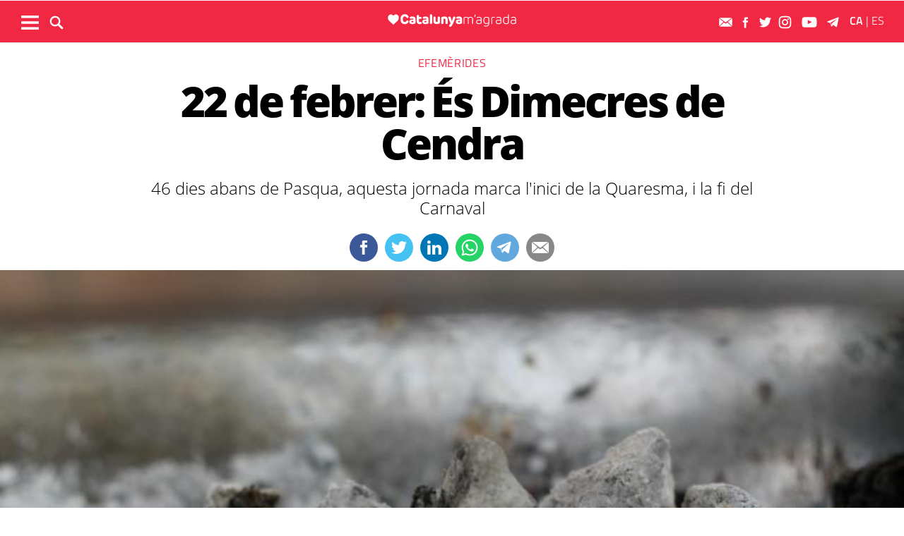

--- FILE ---
content_type: text/html; charset=UTF-8
request_url: https://www.catalunyamagrada.cat/efemerides/22-febrer-es-dimecres-cendra_2178915102.html
body_size: 22268
content:
	
	
<!DOCTYPE html>
<html lang="ca">
<head>
	<meta charset="utf-8"/>
    <meta name="facebook-domain-verification" content="b9eco3dca9yoiruit2j0utl3y3yrgz" />
			<title>22 de febrer: És Dimecres de Cendra</title>
		<link rel="canonical" href="https://www.catalunyamagrada.cat/efemerides/22-febrer-es-dimecres-cendra_2178915102.html" />
		<meta name="description" content="46 dies abans de Pasqua, aquesta jornada marca l&#039;inici de la Quaresma, i la fi del Carnaval"/>
		<meta property="og:title" content="22 de febrer: És Dimecres de Cendra"/>
		<meta property="og:url" content="http://www.catalunyamagrada.cat/efemerides/22-febrer-es-dimecres-cendra_2178915102.html"/>
		<meta property="og:description" content="46 dies abans de Pasqua, aquesta jornada marca l&#039;inici de la Quaresma, i la fi del Carnaval"/>
		<meta property="og:image" itemprop="image" content="https://www.catalunyamagrada.cat/uploads/s1/25/98/21/58/quaresma-comenc-a-el-dimecres-de-cendra_46_800x400.jpeg"/>
        <meta property="og:image:width" content="800"/>
        <meta property="og:image:height" content="400"/>
		<meta property="og:type" content="article"/>
	
	<meta property="og:site_name" content="Catalunya M&#039;agrada"/>

	        <meta name="twitter:card" content="summary_large_image"/>
    	<meta name="twitter:url" content="https://www.catalunyamagrada.cat/efemerides/22-febrer-es-dimecres-cendra_2178915102.html"/>
    	<meta name="twitter:title" content="22 de febrer: És Dimecres de Cendra"/>
    	<meta name="twitter:description" content="46 dies abans de Pasqua, aquesta jornada marca l&#039;inici de la Quaresma, i la fi del Carnaval"/>
    	<meta name="twitter:image:src" content="https://www.catalunyamagrada.cat/uploads/s1/25/98/21/58/quaresma-comenc-a-el-dimecres-de-cendra_46_800x400.jpeg"/>
		
	
    <meta name="robots" content=index>
	<meta name="viewport" content="width=device-width, initial-scale=1.0, user-scalable=no, maximum-scale=1" />
    <link rel="apple-touch-icon" sizes="152x152" href="https://www.catalunyamagrada.cat/uploads/static/catalunyamagrada/appleicon_n.png"/>
	<link rel="shortcut icon" type="image/png" href="https://www.catalunyamagrada.cat/uploads/static/catalunyamagrada/favicon.ico"/>
	<link rel="apple-touch-icon-precomposed" sizes="152x152" href="https://www.catalunyamagrada.cat/uploads/static/catalunyamagrada/appleicon_n.png"/>
	<script data-schema="Organization" type="application/ld+json"> {"name":"Catalunya M'agrada","url":"https://www.catalunyamagrada.cat","logo":"https://www.catalunyamagrada.cat/uploads/static/catalunyamagrada/appleicon_n.png","sameAs":["https://www.facebook.com/catalunyamagradaDiari/","https://twitter.com/m_catalunya","https://www.instagram.com/catalunya.magrada/","https://www.youtube.com/channel/UCTVObuWIjKaefus5ZaMXL4g"],"@type":"Organization","@context":"http://schema.org"}</script>

	    	<!-- Begin comScore Tag -->
    	<!-- End comScore Tag -->

                    <script async src="https://www.googletagmanager.com/gtag/js?id=G-C3YG5YVT5D"></script>
            <script>
                window.dataLayer = window.dataLayer || [];
                function gtag(){dataLayer.push(arguments);}
                gtag('js', new Date());
                      gtag('config', 'UA-996323-7', {
        'page_title': '22 de febrer: És Dimecres de Cendra',
        'custom_map': {
            'dimension1': 'tagId',
            'dimension2': 'categoryId',
            'dimension3': 'entityType',
            'dimension4': 'subType',
            'dimension6': 'id',
            'dimension7': 'tagTitle',
            'dimension8': 'categoryTitle',
            'dimension9': 'authorId',
            'dimension10': 'authorTitle',
            'dimension11': 'userId',
            'dimension12': 'userTitle',
            'dimension13': 'subSite',
            'metric1': 'scrollDepth',
            'metric2': 'facebookClick',
            'metric3': 'twitterClick',
            'metric4': 'googleClick',
            'metric5': 'whatsappClick'
        },
        'dimension1': '',
        'dimension2': '20028',
        'dimension3': '102',
        'dimension4': '18',
        'dimension6': '2178915',
        'dimension7': '',
        'dimension8': 'Efemèrides',
        'dimension9': '',
        'dimension10': '',
        'dimension11': '113',
        'dimension12': 'r',
        'dimension13': '6'
    });
                  gtag('config', 'G-C3YG5YVT5D');
                gtag('config', 'G-54J5VD50X1');
            </script>
        		
		       <link rel="alternate" hreflang="ca" href="http://www.catalunyamagrada.cat/efemerides/22-febrer-es-dimecres-cendra_2178915102.html" />
   <link rel="alternate" hreflang="es" href="https://www.catalunyamagrada.cat/es/efemerides/22-febrero-es-miercoles-ceniza_2178915102.html" />


	
    <!-- InMobi Choice. Consent Manager Tag v3.0 (for TCF 2.2) -->
<script type="text/javascript" async=true>
(function() {
  var host = window.location.hostname;
  var element = document.createElement('script');
  var firstScript = document.getElementsByTagName('script')[0];
  var url = 'https://cmp.inmobi.com'
    .concat('/choice/', 'sDE8BjMVs-ufA', '/', host, '/choice.js?tag_version=V3');
  var uspTries = 0;
  var uspTriesLimit = 3;
  element.async = true;
  element.type = 'text/javascript';
  element.src = url;

  firstScript.parentNode.insertBefore(element, firstScript);

  function makeStub() {
    var TCF_LOCATOR_NAME = '__tcfapiLocator';
    var queue = [];
    var win = window;
    var cmpFrame;

    function addFrame() {
      var doc = win.document;
      var otherCMP = !!(win.frames[TCF_LOCATOR_NAME]);

      if (!otherCMP) {
        if (doc.body) {
          var iframe = doc.createElement('iframe');

          iframe.style.cssText = 'display:none';
          iframe.name = TCF_LOCATOR_NAME;
          doc.body.appendChild(iframe);
        } else {
          setTimeout(addFrame, 5);
        }
      }
      return !otherCMP;
    }

    function tcfAPIHandler() {
      var gdprApplies;
      var args = arguments;

      if (!args.length) {
        return queue;
      } else if (args[0] === 'setGdprApplies') {
        if (
          args.length > 3 &&
          args[2] === 2 &&
          typeof args[3] === 'boolean'
        ) {
          gdprApplies = args[3];
          if (typeof args[2] === 'function') {
            args[2]('set', true);
          }
        }
      } else if (args[0] === 'ping') {
        var retr = {
          gdprApplies: gdprApplies,
          cmpLoaded: false,
          cmpStatus: 'stub'
        };

        if (typeof args[2] === 'function') {
          args[2](retr);
        }
      } else {
        if(args[0] === 'init' && typeof args[3] === 'object') {
          args[3] = Object.assign(args[3], { tag_version: 'V3' });
        }
        queue.push(args);
      }
    }

    function postMessageEventHandler(event) {
      var msgIsString = typeof event.data === 'string';
      var json = {};

      try {
        if (msgIsString) {
          json = JSON.parse(event.data);
        } else {
          json = event.data;
        }
      } catch (ignore) {}

      var payload = json.__tcfapiCall;

      if (payload) {
        window.__tcfapi(
          payload.command,
          payload.version,
          function(retValue, success) {
            var returnMsg = {
              __tcfapiReturn: {
                returnValue: retValue,
                success: success,
                callId: payload.callId
              }
            };
            if (msgIsString) {
              returnMsg = JSON.stringify(returnMsg);
            }
            if (event && event.source && event.source.postMessage) {
              event.source.postMessage(returnMsg, '*');
            }
          },
          payload.parameter
        );
      }
    }

    while (win) {
      try {
        if (win.frames[TCF_LOCATOR_NAME]) {
          cmpFrame = win;
          break;
        }
      } catch (ignore) {}

      if (win === window.top) {
        break;
      }
      win = win.parent;
    }
    if (!cmpFrame) {
      addFrame();
      win.__tcfapi = tcfAPIHandler;
      win.addEventListener('message', postMessageEventHandler, false);
    }
  };

  makeStub();

  function makeGppStub() {
    const CMP_ID = 10;
    const SUPPORTED_APIS = [
      '2:tcfeuv2',
      '6:uspv1',
      '7:usnatv1',
      '8:usca',
      '9:usvav1',
      '10:uscov1',
      '11:usutv1',
      '12:usctv1'
    ];

    window.__gpp_addFrame = function (n) {
      if (!window.frames[n]) {
        if (document.body) {
          var i = document.createElement("iframe");
          i.style.cssText = "display:none";
          i.name = n;
          document.body.appendChild(i);
        } else {
          window.setTimeout(window.__gpp_addFrame, 10, n);
        }
      }
    };
    window.__gpp_stub = function () {
      var b = arguments;
      __gpp.queue = __gpp.queue || [];
      __gpp.events = __gpp.events || [];

      if (!b.length || (b.length == 1 && b[0] == "queue")) {
        return __gpp.queue;
      }

      if (b.length == 1 && b[0] == "events") {
        return __gpp.events;
      }

      var cmd = b[0];
      var clb = b.length > 1 ? b[1] : null;
      var par = b.length > 2 ? b[2] : null;
      if (cmd === "ping") {
        clb(
          {
            gppVersion: "1.1", // must be “Version.Subversion”, current: “1.1”
            cmpStatus: "stub", // possible values: stub, loading, loaded, error
            cmpDisplayStatus: "hidden", // possible values: hidden, visible, disabled
            signalStatus: "not ready", // possible values: not ready, ready
            supportedAPIs: SUPPORTED_APIS, // list of supported APIs
            cmpId: CMP_ID, // IAB assigned CMP ID, may be 0 during stub/loading
            sectionList: [],
            applicableSections: [-1],
            gppString: "",
            parsedSections: {},
          },
          true
        );
      } else if (cmd === "addEventListener") {
        if (!("lastId" in __gpp)) {
          __gpp.lastId = 0;
        }
        __gpp.lastId++;
        var lnr = __gpp.lastId;
        __gpp.events.push({
          id: lnr,
          callback: clb,
          parameter: par,
        });
        clb(
          {
            eventName: "listenerRegistered",
            listenerId: lnr, // Registered ID of the listener
            data: true, // positive signal
            pingData: {
              gppVersion: "1.1", // must be “Version.Subversion”, current: “1.1”
              cmpStatus: "stub", // possible values: stub, loading, loaded, error
              cmpDisplayStatus: "hidden", // possible values: hidden, visible, disabled
              signalStatus: "not ready", // possible values: not ready, ready
              supportedAPIs: SUPPORTED_APIS, // list of supported APIs
              cmpId: CMP_ID, // list of supported APIs
              sectionList: [],
              applicableSections: [-1],
              gppString: "",
              parsedSections: {},
            },
          },
          true
        );
      } else if (cmd === "removeEventListener") {
        var success = false;
        for (var i = 0; i < __gpp.events.length; i++) {
          if (__gpp.events[i].id == par) {
            __gpp.events.splice(i, 1);
            success = true;
            break;
          }
        }
        clb(
          {
            eventName: "listenerRemoved",
            listenerId: par, // Registered ID of the listener
            data: success, // status info
            pingData: {
              gppVersion: "1.1", // must be “Version.Subversion”, current: “1.1”
              cmpStatus: "stub", // possible values: stub, loading, loaded, error
              cmpDisplayStatus: "hidden", // possible values: hidden, visible, disabled
              signalStatus: "not ready", // possible values: not ready, ready
              supportedAPIs: SUPPORTED_APIS, // list of supported APIs
              cmpId: CMP_ID, // CMP ID
              sectionList: [],
              applicableSections: [-1],
              gppString: "",
              parsedSections: {},
            },
          },
          true
        );
      } else if (cmd === "hasSection") {
        clb(false, true);
      } else if (cmd === "getSection" || cmd === "getField") {
        clb(null, true);
      }
      //queue all other commands
      else {
        __gpp.queue.push([].slice.apply(b));
      }
    };
    window.__gpp_msghandler = function (event) {
      var msgIsString = typeof event.data === "string";
      try {
        var json = msgIsString ? JSON.parse(event.data) : event.data;
      } catch (e) {
        var json = null;
      }
      if (typeof json === "object" && json !== null && "__gppCall" in json) {
        var i = json.__gppCall;
        window.__gpp(
          i.command,
          function (retValue, success) {
            var returnMsg = {
              __gppReturn: {
                returnValue: retValue,
                success: success,
                callId: i.callId,
              },
            };
            event.source.postMessage(msgIsString ? JSON.stringify(returnMsg) : returnMsg, "*");
          },
          "parameter" in i ? i.parameter : null,
          "version" in i ? i.version : "1.1"
        );
      }
    };
    if (!("__gpp" in window) || typeof window.__gpp !== "function") {
      window.__gpp = window.__gpp_stub;
      window.addEventListener("message", window.__gpp_msghandler, false);
      window.__gpp_addFrame("__gppLocator");
    }
  };

  makeGppStub();

  var uspStubFunction = function() {
    var arg = arguments;
    if (typeof window.__uspapi !== uspStubFunction) {
      setTimeout(function() {
        if (typeof window.__uspapi !== 'undefined') {
          window.__uspapi.apply(window.__uspapi, arg);
        }
      }, 500);
    }
  };

  var checkIfUspIsReady = function() {
    uspTries++;
    if (window.__uspapi === uspStubFunction && uspTries < uspTriesLimit) {
      console.warn('USP is not accessible');
    } else {
      clearInterval(uspInterval);
    }
  };

  if (typeof window.__uspapi === 'undefined') {
    window.__uspapi = uspStubFunction;
    var uspInterval = setInterval(checkIfUspIsReady, 6000);
  }
})();
</script>
<!-- End InMobi Choice. Consent Manager Tag v3.0 (for TCF 2.2) -->

    <script>
        ( function() {
            var insertAdsByGoogleJs = function() {
                var element = document.createElement('script');
                var firstScript = document.getElementsByTagName('script')[0];
                var url = "https://pagead2.googlesyndication.com/pagead/js/adsbygoogle.js";
                element.async = true;
                element.type = 'text/javascript';
                element.src = url;
                firstScript.parentNode.insertBefore(element, firstScript);
            };
            // Run this in an interval (every 0.1s) just in case we are still waiting for consent
            var cnt = 0;
            var consentSetInterval = setInterval(function(){
                cnt += 1;
                // Bail if we have not gotten a consent response after 60 seconds.
                if( cnt === 600 )
                    clearInterval(consentSetInterval);
                if( typeof window.__tcfapi !== 'undefined' ) { // Check if window.__tcfapi has been set
                    clearInterval( consentSetInterval );
                    window.__tcfapi( 'addEventListener', 2, function( tcData,listenerSuccess ) {
                        if ( listenerSuccess ) {
                            if( tcData.eventStatus === 'tcloaded' || tcData.eventStatus === 'useractioncomplete' ) {
                                if ( ! tcData.gdprApplies ) {
                                    // GDPR DOES NOT APPLY
                                    // Insert adsbygoogle.js onto the page.
                                    insertAdsByGoogleJs();
                                }
                                else {
                                    // GDPR DOES APPLY
                                    // Purpose 1 refers to the storage and/or access of information on a device.
                                    var hasDeviceStorageAndAccessConsent = tcData.purpose.consents[1] || false;
                                    // Google Requires Consent for Purpose 1
                                    if (hasDeviceStorageAndAccessConsent) {
                                        // GLOBAL VENDOR LIST - https://iabeurope.eu/vendor-list-tcf-v2-0/
                                        // CHECK FOR GOOGLE ADVERTISING PRODUCTS CONSENT. (IAB Vendor ID 755)
                                        var hasGoogleAdvertisingProductsConsent = tcData.vendor.consents[755] || false;
                                        // Check if the user gave Google Advertising Products consent (iab vendor 755)
                                        if(hasGoogleAdvertisingProductsConsent) {
                                            // Insert adsbygoogle.js onto the page.
                                            insertAdsByGoogleJs();
                                        }
                                    }
                                }
                            }
                        }
                    } );
                }
                cnt++;
            }, 100);
        })();
    </script>

     				

    <script type="application/javascript">
        (function () {
            var carga_gpt = function () {
                console.log('carga_gpt.js');

                var element = document.createElement('script');
                var posicionscript = document.getElementsByTagName('script')[0];
                var url = "https://securepubads.g.doubleclick.net/tag/js/gpt.js";
                element.async = true;
                element.type = 'text/javascript';
                element.src = url;


                console.log(posicionscript);

                posicionscript.parentNode.insertBefore(element, posicionscript);
            };
            // Revisamos el consentimiento cada 0.1s
            var contador = 0;
            var intervaloConsentimiento = setInterval(function () {
                contador += 1;
                // Si no responde en 60 segundos
                if (contador === 600)
                    clearInterval(intervaloConsentimiento);
                if (typeof window.__tcfapi !== 'undefined') { // Check if window.__tcfapi has been set
                    clearInterval(intervaloConsentimiento);
                    window.__tcfapi('addEventListener', 2, function (tcData, isOk) {
                        if (isOk) {
                            if (tcData.eventStatus === 'tcloaded' || tcData.eventStatus === 'useractioncomplete') {
                                if (!tcData.gdprApplies) {
                                    // iNSERTAMOS, ESTA FUERA DE EUROPA
                                    carga_gpt();
                                }
                                else {
                                    // REVISAMOS CONSENTIMIENTO Purpose 1 de almacenamiento y acceso de datos
                                    var tieneConsentimientoAlmacenamientoyAccesoDatos = tcData.purpose.consents[1] || false;
                                    if (tieneConsentimientoAlmacenamientoyAccesoDatos) {
                                        // Revisamos consentimiento del id de google (el 755 en el iab)  https://iabeurope.eu/vendor-list-tcf-v2-0/
                                        var tieneConsentimientoGoogle = tcData.vendor.consents[755] || false;
                                        if (tieneConsentimientoGoogle) {
                                            // Insertamos
                                            carga_gpt();
                                        }
                                    }
                                }
                            }
                        }
                    });
                }
                contador++;
            }, 100);
        })();
    </script>




    <script>
        var googletag = googletag || {};
        googletag.cmd = googletag.cmd || [];
    </script>
    <script>


        googletag.cmd.push(function () {

            interstitialSlot = googletag.defineOutOfPageSlot(
                '/22051376015/Catalunyamagrada/Interstitial_800x600',
                googletag.enums.OutOfPageFormat.INTERSTITIAL);

            if (interstitialSlot) {
                interstitialSlot.addService(googletag.pubads());
            }

            googletag.defineSlot('/22051376015/Catalunyamagrada/Filmstrip_1', [300, 600], 'div-gpt-ad-1603962272964-0').addService(googletag.pubads());
            googletag.defineSlot('/22051376015/Catalunyamagrada/Filmstrip_2', [300, 600], 'div-gpt-ad-1603962541409-0').addService(googletag.pubads());

            googletag.defineSlot('/22051376015/Catalunyamagrada/Sidekick_1', [300, 250], 'div-gpt-ad-1603962803347-0').addService(googletag.pubads());
            googletag.defineSlot('/22051376015/Catalunyamagrada/Sidekick_2', [300, 250], 'div-gpt-ad-1603962830094-0').addService(googletag.pubads());
            googletag.defineSlot('/22051376015/Catalunyamagrada/Sidekick_3', [300, 250], 'div-gpt-ad-1603962866074-0').addService(googletag.pubads());
            googletag.defineSlot('/22051376015/Catalunyamagrada/Sidekick_4_300x250', [300, 250], 'div-gpt-ad-1603962905531-0').addService(googletag.pubads());
            googletag.defineSlot('/22051376015/Catalunyamagrada/Sidekick_5', [300, 250], 'div-gpt-ad-1603962944956-0').addService(googletag.pubads());
            googletag.defineSlot('/22051376015/Catalunyamagrada/Sidekick_InText', [[300, 250], [300, 600]], 'div-gpt-ad-1603962976933-0').addService(googletag.pubads());
            googletag.defineSlot('/22051376015/Catalunyamagrada/Sidekick_Intext_2', [[300, 600], [300, 250]], 'div-gpt-ad-1640101754855-0').addService(googletag.pubads());
            googletag.defineSlot('/22051376015/Catalunyamagrada/Sidekick_PostTitular', [300, 250], 'div-gpt-ad-1603963010332-0').addService(googletag.pubads());

            if (window.innerWidth > 650) {
                googletag.defineSlot('/22051376015/Catalunyamagrada/Adsense_Flotant_728x90', [728, 90], 'div-gpt-ad-1605607600849-0').addService(googletag.pubads());
                googletag.defineSlot('/22051376015/Catalunyamagrada/Home_billboard_1', [970, 90], 'div-gpt-ad-1603962586569-0').addService(googletag.pubads());
                googletag.defineSlot('/22051376015/Catalunyamagrada/Home_billboard_2', [970, 90], 'div-gpt-ad-1603962630733-0').addService(googletag.pubads());
                googletag.defineSlot('/22051376015/Catalunyamagrada/Home_billboard_3', [970, 90], 'div-gpt-ad-1603962688872-0').addService(googletag.pubads());
                googletag.defineSlot('/22051376015/Catalunyamagrada/Home_billboard_4', [970, 90], 'div-gpt-ad-1603962724075-0').addService(googletag.pubads());
                googletag.defineSlot('/22051376015/Catalunyamagrada/Home_billboard_5', [970, 90], 'div-gpt-ad-1603962759556-0').addService(googletag.pubads());
            }else{
                googletag.defineSlot('/22051376015/Catalunyamagrada/Home_billboard_mobile_1', [[300, 31], [300, 50]], 'div-gpt-ad-1605775221296-0').addService(googletag.pubads());
                googletag.defineSlot('/22051376015/Catalunyamagrada/Home_billboard_mobile_2', [[300, 31], [300, 50]], 'div-gpt-ad-1605775279070-0').addService(googletag.pubads());
                googletag.defineSlot('/22051376015/Catalunyamagrada/Home_billboard_mobile_3', [[300, 31], [300, 50]], 'div-gpt-ad-1605775301533-0').addService(googletag.pubads());
                googletag.defineSlot('/22051376015/Catalunyamagrada/Home_billboard_mobile_4', [[300, 31], [300, 50]], 'div-gpt-ad-1605775344349-0').addService(googletag.pubads());
                googletag.defineSlot('/22051376015/Catalunyamagrada/Home_billboard_mobile_5', [[300, 50], [300, 31]], 'div-gpt-ad-1605775370973-0').addService(googletag.pubads());
                googletag.defineSlot('/22051376015/Catalunyamagrada/Adsense_flotant_300x50', [300, 50], 'div-gpt-ad-1605608476485-0').addService(googletag.pubads());

            }
            googletag.pubads().enableSingleRequest();
            googletag.pubads().setTargeting('Seccion', ['article']);googletag.pubads().setTargeting('Patrocinio', ['']).setTargeting("subsite", 'catalunyamagrada');

            googletag.enableServices();
        });

</script>



	<link rel="amphtml" href="http://www.catalunyamagrada.cat/efemerides/22-febrer-es-dimecres-cendra_2178915102_amp.html"/>
	
	<style>
        * {-webkit-box-sizing: border-box; -moz-box-sizing: border-box; box-sizing: border-box;}
        .col-lg-1, .col-lg-2, .col-lg-3, .col-lg-4, .col-lg-5, .col-lg-6, .col-lg-7, .col-lg-8, .col-lg-9, .col-lg-10, .col-lg-11, .col-lg-12 { float: left;}

        body {margin:0; padding:0; font-family: 'Titillium web', serif; font-weight: 400; font-size:18px; line-height: 1.55em; color:#000; background:#FFFFFF; text-align: center;}
        article, aside, details, figcaption, figure, footer, header, hgroup, main, menu, nav, section, summary { display: block; }
        h1, h2, h3, h4, h5, h6 {margin:0; padding:0; border:none; color: inherit; background:inherit; font-weight: inherit; font-size: inherit;}
        .body_home .containerex, .body-int .containerex,.body-int-gallery .containerex { margin-right: auto; margin-left: auto; padding-left: 10px; padding-right: 10px; float:initial; overflow:hidden; }
        .cscontent > .row { width: 100%;margin: 0; }
        .paddingbot { padding-bottom: 10px; }
        .padrowi { padding-top: 10px; }
        .redbg { background-color: #f02844; }
        a, a:link, a:hover, a:visited, a:active {color:inherit; text-decoration:none; cursor:pointer;}
        .billboard { background-color: #e1e6e6; text-align: center; margin: 0 0 0; }
        .billboard-main { background-color: #e1e6e6; text-align: center; margin: 0 0; line-height: 0;}
        .ribbon { background-color: #000000; height: 30px; text-align: left; color: #fff; font-family: 'Titillium Web', sans-serif;  }
        .top { background-color: #f02844; }
        .top_fixed { position: fixed;top: 0;left: 0;width: 100%;z-index: 2;border-bottom: 1px solid #d9d9db;}
        .header_cont { padding: 24px 0 0 0; }
        .top_fixed .header_cont {border: 0;padding: 0;}
        .body_home .header_cont a.logo {display: block;position: relative;overflow: hidden;width: 440px;height: 93px;margin: 0 auto 20px auto;background: url(/uploads/static/catalunyamagrada/imatges/logo-main.svg) center center/100% no-repeat;}
        .top_fixed .header_cont a.logo {width: 170px;height: 37px;margin-top: 9px;margin-bottom: 13px;}
        .header_cont a.logo h1,.header_cont a.logo p{position:absolute;top:-300px}
        .top_wrapper{width:100%;max-width:1240px;position:relative;margin:0 auto}
        .v_menu{position:absolute !important;bottom:0;left:0;font-family:'Titillium web', sans-serif}
        .dropdown{position:relative}
        .dropdown .dropdown_btn{display:block}
        .dropdown .dropdown_panel{display:none;z-index:1;overflow:hidden}
        .v_menu .dropdown_btn{height:55px;padding:0 10px 0 0;line-height:55px;font-size:13px;text-transform:uppercase;color:#fff}
        .v_menu .dropdown_btn span{display:inline-block;margin-bottom:5px;width:25px;height:20px;background:url("/uploads/static/catalunyamagrada/imatges/ico-hmenu-white.svg") center center/contain no-repeat;vertical-align:middle;margin-right:0;margin-left:10px}
        .top_search{position:absolute !important;bottom:0;left:40px;font-family:'Titillium web', sans-serif}
        .top_search .dropdown_btn{height:55px;padding:0 10px;line-height:55px;font-size:13px;text-transform:uppercase;color:#fff}
        .top_search .dropdown_btn span{display:inline-block;margin-bottom:5px;width:20px;height:20px;background:url("/uploads/static/catalunyamagrada/imatges/ico-lens-white.svg") center center no-repeat;background-size:100%;vertical-align:middle;margin-right:5px}
        .body_home .nav_1{display:block}
        ul{list-style:none}
        .nav_1{color:#fff;text-transform:uppercase;font-size:16px;font-family:'Titillium web', sans-serif;font-weight:400;line-height:1em;letter-spacing:0.04em}
        .nav_1 ul{padding:0;width:51%;margin:16px auto 22px;height:17px;overflow:hidden;max-width:800px}
        .nav_1 ul li{display:inline-block;margin:2px 4px}
        .top_fixed .banner, .top_fixed .ribbon, .top_fixed .nav_1 { display: none; }
        .follow_panel{position:absolute !important;bottom:15px;right:0;font-family:'Titillium web', sans-serif}
        .follow_panel span{display:inline-block;margin-bottom:5px;width:19px;height:19px;background:url("/uploads/static/viaempresa/imatges/ico-fb-dark-gray.svg") center center no-repeat;vertical-align:middle;margin-right:5px}
        .follow_panel span.mail{background-image:url("/uploads/static/catalunyamagrada/imatges/ico-mail-menu.svg");background-size:34px}
        .follow_panel span.fb{background-image:url("/uploads/static/catalunyamagrada/imatges/ico-fb-menu.svg");background-size:24px}
        .follow_panel span.tw{background-image:url("/uploads/static/catalunyamagrada/imatges/ico-tw-menu.svg");background-size:28px}
        .follow_panel span.yt{background-image:url("/uploads/static/catalunyamagrada/imatges/ico-yt-menu.svg");background-size:34px;width:32px}
        .follow_panel span.gp{background-image:url("/uploads/static/viaempresa/imatges/ico-gp-soft-gray.svg");background-size:15px}
        .follow_panel span.ig{background-image:url("/uploads/static/catalunyamagrada/imatges/ico-ig-menu.svg");background-size:30px}
        .follow_panel span.rss{background-image:url("/uploads/static/viaempresa/imatges/ico-rss-soft-gray.svg");background-size:13px;margin-right:3px}
        .follow_panel span.li{background-image:url("/uploads/static/viaempresa/imatges/ico-li-soft-gray.svg");background-size:13px;margin-right:3px}
        .follow_panel span.wh{background-image:url("/uploads/static/catalunyamagrada/imatges/ico-wh-menu.svg");background-size:28px}
        .follow_panel span.tl{background-image:url("/uploads/static/catalunyamagrada/imatges/ico-tl-menu.svg");background-size:28px}
        @media (min-width: 1280px){
            .body-int .containerex,.body-int-gallery .containerex,.body_home .containerex{width:1260px}
            .opening_story .story_block_img img{height:auto;width:100%;min-height:0;min-width:0;max-width:1600px;object-fit:cover;max-height:inherit}

        }
        @media (min-width: 1200px) {
            .col-lg-12 { width: 100%; }
        }
        .breaking_news{margin:0;padding:10px 0;color:#FFF;background:#EF3B2F;font-size:18px;line-height:24px;position:relative}
        .breaking_news .info{position:absolute;left:10px;font-weight:900;font-size:22px;text-transform:uppercase;top:6px}
        .breaking_news .info img{display: inline-block; float: left;margin-right: 5px;}
        .breaking_news .info span{display: inline-block; float: left; padding: 5px;}
        .opening_story{position:relative;height:425px;overflow:hidden;text-align:center;margin-bottom:0}
        /*.body_home .opening_story .story_block_img{max-height:486px}*/
        .opening_story .story_block_img{width:100% !important;height:100%;overflow:hidden !important;background:#000000;line-height:0}
        .mbm_opening_story .story_block_img{position:absolute;top:0;left:0;width:100%;height:100%;background-color:#ef3b2f}
        .story_block_img div{position:absolute;top:0;width:100%;height:100%;max-width:1600px;left:50%;transform:translate(-50%, 0);pointer-events:none}
        .story_block.opening_story.full_width .story_block_img div{pointer-events:none;background:url('/uploads/static/catalunyamagrada/imatges/degradat.png') 0/100%}
        .opening_story .story_block_img a{width:100%;max-height:inherit;height:100%}
        .opening_story .story_block_data{position:absolute;bottom:0;left:0;width:100%;padding:0 0 20px}
        .story_block_data .category{font-family:'Titillium web', sans-serif;font-size:14px;line-height:1em;font-weight:400;letter-spacing:0.02rem;color:#fff;text-transform:uppercase;margin-top:-5px;margin-bottom:5px}
        .opening_story .story_block_data .category{margin-bottom:10px}
        .story_block_data .title{font-family:'Open Sans', serif;font-size:36px;line-height:1.09em;letter-spacing:-0.02em;padding:0 0 7px}
        .opening_story .story_block_data .title{width:92%;max-width:1100px;margin:0 auto 5px;font-size:60px;line-height:60px;color:#fff;font-weight:700;text-shadow:0 0 8px #444}
        .story_block_data .subtitle{font-size:24px;font-weight:300;line-height:28px}
        .opening_story .story_block_data .subtitle{max-width:1100px;margin:20px auto 0;padding:0 20px;font-size:24px;line-height:28px;font-weight:300;color:#fff;text-shadow:0 0 4px #444}
        .story_block_data .info{font-family:'Titillium web', sans-serif;font-weight:300;font-size:12px;color:#a0aab4;letter-spacing:0.02em;line-height:25px;height:25px;margin-top:5px}
        .opening_story .story_block_data .info{height:30px}
        .opening_story .story_block_data .info{color:#fff}
    </style>

    <link rel="alternate" type="application/rss+xml" title="Subscriu-te al Catalunya M'agrada" href="https://www.elmon.cat/uploads/feeds/feed_catalunyamagrada_ca.xml" />
    <script src="https://ajax.googleapis.com/ajax/libs/jquery/2.1.1/jquery.min.js" ></script>
    <script src="https://www.google.com/recaptcha/api.js" async></script>
		
	<link rel="stylesheet" href="/css/f257f2c.css?v=677fca6c834b9" />

	</head>
<body itemscope itemtype="http://schema.org/WebPage" class="body-int">
	<div class="page">
		<div class="cscontent">
			<div class="row">
    <div class="col-xs-12 col-sm-12 col-md-12 col-lg-12"><div class="csl-inner csl-hot"><div class="container-fluid billboard billboard-main">
            <div id='div-gpt-ad-1603962586569-0' >
            <script>
                    googletag.cmd.push(function() { googletag.display('div-gpt-ad-1603962586569-0')});
            </script>
        </div>
        </div><div class="container-fluid billboard billboard-main">
            <div id='div-gpt-ad-1605775221296-0' >
            <script>
                    googletag.cmd.push(function() { googletag.display('div-gpt-ad-1605775221296-0')});
            </script>
        </div>
        </div></div></div>
    <div class="col-xs-12 col-sm-12 col-md-12 col-lg-12 redbg paddingout"><div class="csl-inner csl-hot"><div class="ribbon"></div>
    <header class="top">

        <div class="header_cont">
            <a class="logo" href="/" title="Catalunya m&#039;agrada - Descobreix el teu país">

                <img src="/uploads/static/catalunyamagrada/imatges/logo_article.png" title="logotip" alt="logotip" class="logoprint"/>

            </a>
            <div class="header_extra">
                <div class="header_extra_title">
                    <div></div>
                    <span></span>
                </div>
                <div class="header_extra_box"></div>
            </div>
        </div>

        <nav>
            <div class="nav_1">
                <!-- BEGIN MENU 'Menú Horitzontal' (1) -->
                <div class="nav_1">
                    <ul class="m1">


                        <li class="nav_1_item_n"><a title="Llocs" href="/llocs" target="_self">Llocs</a></li>
                        <li class="nav_1_item_n"><a title="Propostes" href="/propostes" target="_self">Propostes</a></li>
                        <li class="nav_1_item_n"><a title="Actualitat" href="/actualitat" target="_self">Actualitat</a></li>
                        <li class="nav_1_item_n"><a title="Vídeos" href="/videos" target="_self">Vídeos</a></li>
                        <li class="nav_1_item_n"><a title="Cuina" href="/cuina" target="_self">Cuina</a></li>
                        <li class="nav_1_item_n"><a title="Efemèrides" href="/efemerides" target="_self">Efemèrides</a></li>

                        



                    </ul>
                </div>
                <div class="clear"></div>
                <!-- END MENU 'Menú Horitzontal' (1) -->
            </div>
        </nav>

        <div class="top_wrapper">
            <div class="follow_panel">
                <a target="_blank" rel="nofollow" href="/subscriurem.html" title="Subscriu-te al butlletí"  ><span class="mail"></span></a>                <a target="_blank" href="https://www.facebook.com/catalunyamagrada"   title="Facebook" rel="nofollow"><span class="fb"></span></a>                <a target="_blank" href="https://twitter.com/m_catalunya"   title="Twitter" rel="nofollow"><span class="tw"></span></a>                <a target="_blank" href="https://www.instagram.com/catalunya.magrada/"   title="Instagram" rel="nofollow"><span class="ig"></span></a>                <a target="_blank" href="https://www.youtube.com/channel/UCTVObuWIjKaefus5ZaMXL4g"   title="YouTube" rel="nofollow"><span class="yt"></span></a>                                <a target="_blank" href="https://t.me/catalunyamagrada"   title="Telegram" rel="nofollow"><span class="tl"></span></a>
            </div>

            <div class="v_menu dropdown">
                <a class="dropdown_btn">
                    <span></span>
                </a>
                <div class="underlay"></div>
                <div class="dropdown_panel">
                    <div class="dropdown_wrapper">
                        <div class="h_form search_panel mobile-element">
                            <form id="" name="" action="/cerca-general.html" method="GET">
                                <div class="form_row">
                                    <p class="text">
                                        <input name="search" placeholder="| cerca paraula" type="text">
                                    </p>
                                    <p class="submit">
                                        <a class="btn"></a>
                                    </p>
                                </div>
                            </form>
                        </div>

                        <div class="sections_list parentheight">
                            <div class="containerex parentheight  overflowy">
                                <div class="col-xs-12 col-sm-6 col-md-6 col-lg-6 padrowi">
                                    <div class="col-xs-12 col-sm-6 col-md-6 col-lg-6">
                                        <span class="sections_title">Seccions</span>
                                        <div class="nav_1">
                                            <ul class="m1">
                                                <li class="nav_1_item_n"><a title="Rutes des de Catalunya" href="https://www.catalunyamagrada.cat/rutes-catalunya" target="_self">Rutes des de Catalunya</a></li>
                                                <li class="nav_1_item_n"><a title="Rutes del Palau Robert" href="/rutes-del-palau-robert" target="_self">Rutes del Palau Robert</a></li>
                                                <li class="nav_1_item_n"><a title="A Prop de Barcelona" href="/a-prop-barcelona" target="_self">A Prop de Barcelona</a></li>
                                                <li class="nav_1_item_n"><a title="Llocs" href="/llocs" target="_self">Llocs</a></li>
                                                <li class="nav_1_item_n"><a title="Propostes" href="/propostes" target="_self">Propostes</a></li>
                                                <li class="nav_1_item_n"><a title="Actualitat" href="/actualitat" target="_self">Actualitat</a></li>
                                                <li class="nav_1_item_n"><a title="Vídeos" href="/videos" target="_self">Vídeos</a></li>
                                                <li class="nav_1_item_n"><a title="Cuina" href="/cuina" target="_self">Cuina</a></li>
                                                <li class="nav_1_item_n"><a title="Efemèrides" href="/efemerides" target="_self">Efemèrides</a></li>
                                                <li class="nav_1_item_n"><a title="Gent" href="/gent" target="_self">Gent</a></li>
                                                <li class="nav_1_item_n"><a title="Fotos" href="/imatges" target="_self">Fotos</a></li>

                                            </ul>
                                        </div>
                                    </div>
                                    <div class="col-xs-12 col-sm-6 col-md-6 col-lg-6  ">
                                        <span class="sectionlisttitle">Segueix-nos</span>
                                           <a href="/subscriurem.html" title="Subscriu-te al butlletí"><img class="sectionlistimg" src="/uploads/static/catalunyamagrada/imatges/footersubscribe.png" title="Subscriu-te al butlletí" alt="Subscriu-te al butlletí">Subscriu-te al butlletí</a>                                         <a rel="nofollow" href="https://www.facebook.com/catalunyamagrada"   title="Facebook"><img class="sectionlistimg" src="/uploads/static/catalunyamagrada/imatges/footerfb.png"   title="Facebook" alt="Facebook">       Facebook</a>                                           <a rel="nofollow" href="https://twitter.com/m_catalunya"   title="Twitter"><img class="sectionlistimg" src="/uploads/static/catalunyamagrada/imatges/footertw.png"   title="Twitter" alt="Twitter">       Twitter</a>                                           <a rel="nofollow" href="https://www.instagram.com/catalunya.magrada/"   title="Instagram"><img class="sectionlistimg" src="/uploads/static/catalunyamagrada/imatges/footerig.png"   title="Instagram" alt="Instagram">       Instagram</a>                                           <a rel="nofollow" href="https://www.youtube.com/channel/UCTVObuWIjKaefus5ZaMXL4g"   title="YouTube"><img class="sectionlistimg" src="/uploads/static/catalunyamagrada/imatges/footeryt.png"   title="YouTube" alt="YouTube">       YouTube</a>                                                                                                                           <a rel="nofollow" href="https://t.me/catalunyamagrada"   title="Telegram"><img class="sectionlistimg" src="/uploads/static/catalunyamagrada/imatges/footertl.png"   title="Telegram" alt="Telegram">       Telegram</a>                                                                              </div>
                                </div>
                                <div class="col-xs-12 col-sm-6 col-md-6 col-lg-6 tematics padrowi">
                                    <div class="col-xs-12 col-sm-6 col-md-6 col-lg-6">
                                        <span class="sections_title">Temàtics</span>
                                        <a href="https://viaempresa.cat"                title="Viaempresa">Viaempresa</a>
                                        <a href=""                    title=""></a>
                                        <a href="http://catalunyamagrada.cat"          title="Catalunya M&#039;agrada">Catalunya M&#039;agrada</a>
                                        <a href=""                title=""></a>
                                        <a rel="nofollow" href="http://paresinens.cat/" title="Pares i Nens">Pares i Nens</a>
                                        <a rel="nofollow" href=""  title=""></a>
                                    </div>
                                    <div class="col-xs-12 col-sm-6 col-md-6 col-lg-6">
                                        <span class="sections_title">Edicions</span>

                                        <a                href="http://totsantcugat.cat" title="Sant Cugat">Sant Cugat</a>
                                        <a                href="http://totcerdanyola.cat" title="Cerdanyola">Cerdanyola</a>
                                        <a                href="http://totrubi.cat" title="Rubí">Rubí</a>
                                        <a                href="" title=""></a>
                                        <a rel="nofollow" href="" title=""></a>
                                        <a                href="" title=""></a>
                                        <a rel="nofollow" href="" title=""></a>
                                        <a rel="nofollow" href="" title=""></a>


                                        <span class="sectionlisttitle padrowi">Totmedia</span>

                                        <a rel="nofollow" href="http://www.totmedia.cat" title="El grup" class="speciallink">El grup</a>
                                        <a rel="nofollow" href="/contacte.html" title="Contacte" class="speciallink">Contacte</a>
                                        <a rel="nofollow" href="/legal.html" title="Política de privacitat" class="speciallink">Política de privacitat</a>

                                    </div>
                                </div>

                            </div>

                            <!-- BEGIN MENU 'Menú Horitzontal' (1) -->

                            <div class="clear"></div>
                        </div>
                    </div>
                </div>
            </div>

            <div class="top_search dropdown">
                <a class="dropdown_btn">
                    <span></span>
                </a>
                <div class="underlay"></div>
                <div class="dropdown_panel" style="width: 1352px; left: -96px;">
                    <div class="dropdown_wrapper">
                        <div class="h_form search_box">
                            <a class="close" title="Tanca"></a>
                            <form name="search-panel_form" action="/cerca-general.html" method="GET">
                                <div class="form_row">
                                    <p class="text">
                                        <input name="search" placeholder="cerca" type="text">
                                    </p>
                                    <p class="submit">
                                        <a class="btn">cerca</a>
                                    </p>
                                </div>
                            </form>
                        </div>
                    </div>
                </div>
            </div>



            <div class="lang">
                <div class="home">
                    <a class="active" href="http://www.catalunyamagrada.cat/efemerides/22-febrer-es-dimecres-cendra_2178915102.html">CA</a>
                    <span class="separator">|</span>
                    <a class="" href="https://www.catalunyamagrada.cat/es/efemerides/22-febrero-es-miercoles-ceniza_2178915102.html" >ES</a>
                </div>
            </div>

        </div>

    </header>


</div></div>
    <div class="col-xs-12 col-sm-12 col-md-12 col-lg-12 containerex content_body paddingbot"><div class="csl-inner csl-hot"></div></div>
     <div data-content="">
    <div class="col-xs-12 col-sm-12 col-md-12 col-lg-12 paddingout"><div class="csl-inner csl-hot">
                            <div class="story_block opening_story opening_story_viewer full_width hidden-sm hidden-md hidden-lg hidden-print">
                

            <div class="story_block_img">
                
        

    
    
    
                
    <picture >
                                                    <source data-srcset="https://www.catalunyamagrada.cat/uploads/s1/25/98/21/58/quaresma-comenc-a-el-dimecres-de-cendra_46_800x400.jpeg" media="(min-width: 421px)" />
                                                            <source data-srcset="https://www.catalunyamagrada.cat/uploads/s1/25/98/21/57/quaresma-comenc-a-el-dimecres-de-cendra_45_420x210.jpeg" media="(min-width: 0px)" />
                                
        
                    <img data-src="https://www.catalunyamagrada.cat/uploads/s1/25/98/21/56/quaresma-comenc-a-el-dimecres-de-cendra.jpeg" alt="Quaresma comença el dimecres de cendra" title="Quaresma comença el dimecres de cendra"  class="imgresponsive" />
            </picture>


                    </div>
        <div class="story_block_data">
            <div class="legend">

                                    <span>Quaresma comença el dimecres de cendra</span>
                            </div>
        </div>
    
        </div>
        <div class="containerex fix-xs">
        <div class="content">



            <div class="content_extra">
                <span class="content_category">
                                                                            <a href="https://www.catalunyamagrada.cat/efemerides" title="Efemèrides">
                    
                                Efemèrides
                        </a>
            
                    


                </span>
            </div>
            <div class="content_title"><h1>22 de febrer: És Dimecres de Cendra</h1></div>
                            <div class="content_subtitle"><h2>46 dies abans de Pasqua, aquesta jornada marca l'inici de la Quaresma, i la fi del Carnaval</h2></div>
            
            <div class="content_share">
    <a rel="nofollow" target="_blank" href="https://www.facebook.com/sharer/sharer.php?u=https://www.catalunyamagrada.cat/efemerides/22-febrer-es-dimecres-cendra_2178915102.html" class="fb " title="Comparteix a Facebook"></a>
    <a rel="nofollow" target="_blank" href="https://twitter.com/intent/tweet?text=22 de febrer: És Dimecres de Cendra&amp;url=https://www.catalunyamagrada.cat/efemerides/22-febrer-es-dimecres-cendra_2178915102.html" class="tw popup" title="Comparteix a Twitter"></a>
    <a rel="nofollow" target="_blank" href="https://www.linkedin.com/shareArticle?mini=true&amp;url=https://www.catalunyamagrada.cat/efemerides/22-febrer-es-dimecres-cendra_2178915102.html" class="in " title="Comparteix a Linkedin"></a>
    <a rel="nofollow" target="_blank" href="https://web.whatsapp.com/send?text=22 de febrer: És Dimecres de Cendra%20https://www.catalunyamagrada.cat/efemerides/22-febrer-es-dimecres-cendra_2178915102.html" class="wh  hidden-xs hidden-sm" title="Comparteix a Whatsapp"></a>
    <a rel="nofollow" target="_blank" href="whatsapp://send?text=22 de febrer: És Dimecres de Cendra%20https://www.catalunyamagrada.cat/efemerides/22-febrer-es-dimecres-cendra_2178915102.html" class="wh  hidden-md hidden-lg" title="Comparteix a Whatsapp"></a>
    <a rel="nofollow" target="_blank" href="https://telegram.me/share/url?url=https://www.catalunyamagrada.cat/efemerides/22-febrer-es-dimecres-cendra_2178915102.html&text=22 de febrer: És Dimecres de Cendra" class="tl popup" title="Comparteix a telegram"></a>
    <a rel="nofollow" target="_blank" href="mailto:?body=22 de febrer: És Dimecres de Cendra%20https://www.catalunyamagrada.cat/efemerides/22-febrer-es-dimecres-cendra_2178915102.html" class="ml " title="Comparteix via correu electronic"></a>

</div>
        </div>
    </div>
            
        <div class="story_block opening_story opening_story_viewer full_width hidden-xs">
                

            <div class="story_block_img">
                
        

    
    
    
                
    <picture >
                                                    <source data-srcset="https://www.catalunyamagrada.cat/uploads/s1/25/98/21/58/quaresma-comenc-a-el-dimecres-de-cendra_46_800x400.jpeg" media="(min-width: 421px)" />
                                
        
                    <img data-src="https://www.catalunyamagrada.cat/uploads/s1/25/98/21/56/quaresma-comenc-a-el-dimecres-de-cendra.jpeg" alt="Quaresma comença el dimecres de cendra" title="Quaresma comença el dimecres de cendra"  class="imgresponsive" />
            </picture>


                    </div>
        <div class="story_block_data">
            <div class="legend">

                                    <span>Quaresma comença el dimecres de cendra</span>
                            </div>
        </div>
    
        </div>
    </div></div>
    <div class="col-xs-12 col-sm-12 col-md-12 col-lg-12 containerex container-viewer fix-xs paddingout"><div class="csl-inner"><div class="row editable_item"><div class="col-xs-12 col-sm-9 col-md-9 col-lg-9  col-sm-offset-1 col-md-offset-1 col-lg-offset-1 size4"><div class="csl-inner csl-hot"><div class="box precontentad">
        <div class="bannerfix">
                <div id='div-gpt-ad-1603963010332-0' >
            <script>
                    googletag.cmd.push(function() { googletag.display('div-gpt-ad-1603963010332-0')});
            </script>
        </div>
            </div>
    </div>
    
    <article class="content story_block">
        <div class="content_author">
                                <div>
        <span>
            <strong> Redacció</strong>
                    </span>
        <span>
                      <time datetime="22.02.2023 04.00  h." title="22.02.2023 04.00  h.">
                                    22 de febrer de 2023 04:00
                            </time>
          
        </span>
    </div>


        </div>
        <main class="article-content">
            <div class="content_text">

                
                

                    <p>Fa gaireb&eacute; una setmana, el <a data-external="0" data-intl-links-ca="https://www.catalunyamagrada.cat/actualitat/6-refranys-populars-dijous-gras_2177867102.html" data-intl-links-es="https://www.catalunyamagrada.cat/es/actualidad/6-refranes-populares-jueves-graso_2177867102.html" href="https://www.catalunyamagrada.cat/actualitat/6-refranys-populars-dijous-gras_2177867102.html" rel="follow" target="_self" title="6 refranys populars de Dijous Gras">Dijous Gras</a>, arrencava la <a data-external="0" data-intl-links-ca="https://www.catalunyamagrada.cat/actualitat/comenci-carnaval_2177886102.html" data-intl-links-es="https://www.catalunyamagrada.cat/es/actualidad/empiece-carnaval_2177886102.html" href="https://www.catalunyamagrada.cat/actualitat/comenci-carnaval_2177886102.html" rel="follow" target="_self" title="Que comenci Carnaval!">celebraci&oacute; del Carnaval </a>arreu de <strong>Catalunya</strong>, que ha portat a&nbsp;places i carrers la <strong>festa</strong> i la disbauxa. Per&ograve; tot s&#39;acaba, i aquest dimecres, 22 de febrer, &eacute;s <a data-external="0" data-intl-links-ca="https://www.catalunyamagrada.cat/actualitat/4-poemes-dimecres-cendra_2177868102.html" data-intl-links-es="https://www.catalunyamagrada.cat/es/actualidad/4-poemas-miercoles-ceniza_2177868102.html" href="https://www.catalunyamagrada.cat/actualitat/4-poemes-dimecres-cendra_2177868102.html" rel="follow" target="_self" title="4 poemes de Dimecres de Cendra">Dimecres de Cendra</a>.</p>

<p>Una jornada que posa punt final a la celebraci&oacute; de Carnaval i marca l&#39;<strong>inici de la Quaresma</strong>. Aix&iacute;, als calendaris lit&uacute;rgics cat&ograve;lic i anglic&agrave;, i tamb&eacute; als de diverses denominacions protestants, avui comen&ccedil;a la Quaresma, quaranta-sis dies abans del&nbsp;Diumenge de Pasqua.</p>
<!-- /22051376015/Catalunyamagrada/Sidekick_InText -->
<div class="c-banner" id="div-gpt-ad-1603962976933-0"><script>
    googletag.cmd.push(function() { googletag.display('div-gpt-ad-1603962976933-0'); });
  </script></div>


<p>Com passa amb les dates de Carnaval, <strong>aquesta jornada &eacute;s m&ograve;bil en el calendari </strong>segons com se celebri la Pasqua, la qual ha de coincidir amb el primer diumenge despr&eacute;s de la primera lluna plena de primavera. Per tant, el Dimecres de Cendra pot oscil&middot;lar entre el 4 de febrer i el 10 de mar&ccedil;.</p>

<p><u><strong>Qu&egrave; significa que comen&ccedil;a la Quaresma?</strong></u></p>
<script data-adfscript="adx.adform.net/adx/?mid=1209267"></script><script src="//s1.adform.net/banners/scripts/adx.js" async defer></script>


<p>Al segle IV es fixava la celebraci&oacute; de la <strong>Quaresma</strong>, emmirallant-se en els quaranta dies que Jes&uacute;s va passar al desert, a on va arribar a ser temptat pel dimoni. Als segles VI i VII el dejuni va anar adquirint import&agrave;ncia com a pr&agrave;ctica quaresmal. Com que el diumenge es commemora la resurrecci&oacute; de Crist i, per tant, no &eacute;s pr&agrave;ctica habitual fer-hi dejuni, els cristians nom&eacute;s en feien de dilluns a dissabte (sis dies) i al llarg de sis setmanes, aix&iacute; com de dimecres a dissabte durant la setmana precedent, de manera que es cobria el per&iacute;ode de quaranta dies.</p>

<p><u><strong>La tradici&oacute; del Dimecres de Cendra</strong></u></p>
<div class="c-banner" id="div-gpt-ad-1640101754855-0"><script>
    googletag.cmd.push(function() { googletag.display('div-gpt-ad-1640101754855-0')});
</script></div>


<p>El <strong>Dimecres de Cendra</strong>, per als cat&ograve;lics, &eacute;s dia de <strong>dejuni</strong> i <strong>d&#39;abstin&egrave;ncia</strong> (igual que el Divendres Sant), i s&#39;imposa un <strong>polsim de cendra al cap dels fidels</strong> que van a missa. Segons la tradici&oacute;, la cendra s&#39;ha d&#39;obtenir a partir de la cremaci&oacute; dels llorers i palmons bene&iuml;ts el&nbsp;diumenge de Rams. La cendra &eacute;s s&iacute;mbol de caducitat de la condici&oacute; humana.<br />
<br />
En molts municipis de <strong>Catalunya</strong>, durant aquesta jornada t&eacute; lloc l&#39;<strong>enterrament de la sardina</strong>, l&#39;&uacute;ltim acte del Carnaval, que tanca tot el cicle de gresca i xerinola. En origen, l&#39;enterrament de la sardina el trobem a la tradici&oacute; ja perduda de sortir als afores a berenar el darrer dia de Carnaval per tal de posar fi al per&iacute;ode de festa.</p>

                                


                


            </div>

        </main>
                <div class="content_share">
            
    <a rel="nofollow" target="_blank" href="https://www.facebook.com/sharer/sharer.php?u=https://www.catalunyamagrada.cat/efemerides/22-febrer-es-dimecres-cendra_2178915102.html" class="fb " title="Comparteix a Facebook"></a>
    <a rel="nofollow" target="_blank" href="https://twitter.com/intent/tweet?text=22 de febrer: És Dimecres de Cendra&amp;url=https://www.catalunyamagrada.cat/efemerides/22-febrer-es-dimecres-cendra_2178915102.html" class="tw popup" title="Comparteix a Twitter"></a>
    <a rel="nofollow" target="_blank" href="https://www.linkedin.com/shareArticle?mini=true&amp;url=https://www.catalunyamagrada.cat/efemerides/22-febrer-es-dimecres-cendra_2178915102.html" class="in " title="Comparteix a Linkedin"></a>
    <a rel="nofollow" target="_blank" href="https://web.whatsapp.com/send?text=22 de febrer: És Dimecres de Cendra%20https://www.catalunyamagrada.cat/efemerides/22-febrer-es-dimecres-cendra_2178915102.html" class="wh  hidden-xs hidden-sm" title="Comparteix a Whatsapp"></a>
    <a rel="nofollow" target="_blank" href="whatsapp://send?text=22 de febrer: És Dimecres de Cendra%20https://www.catalunyamagrada.cat/efemerides/22-febrer-es-dimecres-cendra_2178915102.html" class="wh  hidden-md hidden-lg" title="Comparteix a Whatsapp"></a>
    <a rel="nofollow" target="_blank" href="https://telegram.me/share/url?url=https://www.catalunyamagrada.cat/efemerides/22-febrer-es-dimecres-cendra_2178915102.html&text=22 de febrer: És Dimecres de Cendra" class="tl popup" title="Comparteix a telegram"></a>
    <a rel="nofollow" target="_blank" href="mailto:?body=22 de febrer: És Dimecres de Cendra%20https://www.catalunyamagrada.cat/efemerides/22-febrer-es-dimecres-cendra_2178915102.html" class="ml " title="Comparteix via correu electronic"></a>


        </div>
    </article>

        <div class="home_seccion_label home_seccion_label_viewer">
        Més informació
    </div>

    <div class="row temes">
                        <div class="col-xs-6 col-sm-6 col-md-6 col-lg-6 colcentre">
                
    <div class="story_block hl_image_story story_block_petit   ">
            
    
    
                            <div class="story_block_img ">
            

        <a href="https://www.catalunyamagrada.cat/actualitat/4-poemes-dimecres-cendra_2177868102.html"                                    title="Cendres"

                               >
                                                            
        
        

    
    
    
                
    <picture >
                                                    <source data-srcset="https://www.catalunyamagrada.cat/uploads/s1/26/48/89/81/cendres_46_800x400.jpeg" media="(min-width: 421px)" />
                                                            <source data-srcset="https://www.catalunyamagrada.cat/uploads/s1/26/48/89/83/cendres_48_420x690.jpeg" media="(min-width: 0px)" />
                                
        
                    <img data-src="https://www.catalunyamagrada.cat/uploads/s1/26/48/89/79/cendres.jpeg" alt="Cendres" title="Cendres"  class="imgresponsive" />
            </picture>

                                    <div><span></span></div>
                            </a>
        </div>
    

    


            

    <div class="story_block_data">
                    <div class="category">
                
                                                                                         <a href="https://www.catalunyamagrada.cat/actualitat" title="Actualitat">
                    
                                Actualitat
                        </a>
            
                    


                                                
            </div>
                <div class="title">
            <a  data-anl="1"                href="https://www.catalunyamagrada.cat/actualitat/4-poemes-dimecres-cendra_2177868102.html"
               title="4 poemes de Dimecres de Cendra" >

                                                    <h2>
                    
                                    4 poemes de Dimecres de Cendra
                                                </h2>
                            </a>
        </div>
        

        
    </div>
    
    
    </div>

    
        </div>
    
    </div>
    
<script type="application/ld+json">{"@context":"http:\/\/schema.org","@type":"NewsArticle","mainEntityOfPage":{"@type":"WebPage","@id":"https:\/\/www.catalunyamagrada.cat\/efemerides\/22-febrer-es-dimecres-cendra_2178915102.html"},"headline":"22 de febrer: \u00c9s Dimecres de Cendra","image":{"@type":"ImageObject","url":"https:\/\/www.catalunyamagrada.cat\/uploads\/s1\/25\/98\/21\/56\/quaresma-comenc-a-el-dimecres-de-cendra.jpeg","width":968,"height":564},"datePublished":"2023-02-22T04:00:00+0100","dateModified":"2023-02-24T06:36:23+0100","publisher":{"@type":"Organization","name":"Catalunya M'agrada","logo":{"@type":"ImageObject","url":"https:\/\/www.elmon.cat\/catalunyamagrada\/uploads\/static\/catalunyamagrada\/imatges\/logo_article.png","width":"280","height":"60"}},"author":{"@type":"Person","name":"Redacci\u00f3"},"description":"Fa gaireb\u00e9 una setmana, el Dijous Gras, arrencava la celebraci\u00f3 del Carnaval arreu de Catalunya, que ha portat a places i carrers la festa i la disbauxa. Per\u00f2 tot s'acaba, i aquest dimecres, 22 de febrer, \u00e9s Dimecres de Cendra. Una jornada que posa punt final a la celebraci\u00f3 de Carnaval i marca l'inici de la Quaresma. Aix\u00ed, als calendaris lit\u00fargics cat\u00f2lic i anglic\u00e0, i tamb\u00e9 als de diverses denominacions protestants, avui comen\u00e7a la Quaresma, quaranta-sis dies abans del Diumenge de Pasqua. Com passa amb les dates de Carnaval, aquesta jornada \u00e9s m\u00f2bil en el calendari segons com se celebri la Pasqua, la qual ha de coincidir amb el primer diumenge despr\u00e9s de la primera lluna plena de primavera. Per tant, el Dimecres de Cendra pot oscil\u00b7lar entre el 4 de febrer i el 10 de mar\u00e7. Qu\u00e8 significa que comen\u00e7a la Quaresma? Al segle IV es fixava la celebraci\u00f3 de la Quaresma, emmirallant-se en els quaranta dies que Jes\u00fas va passar al desert, a on va arribar a ser temptat pel dimoni. Als segles VI i VII el dejuni va anar adquirint import\u00e0ncia com a pr\u00e0ctica quaresmal. Com que el diumenge es commemora la resurrecci\u00f3 de Crist i, per tant, no \u00e9s pr\u00e0ctica habitual fer-hi dejuni, els cristians nom\u00e9s en feien de dilluns a dissabte (sis dies) i al llarg de sis setmanes, aix\u00ed com de dimecres a dissabte durant la setmana precedent, de manera que es cobria el per\u00edode de quaranta dies. La tradici\u00f3 del Dimecres de Cendra El Dimecres de Cendra, per als cat\u00f2lics, \u00e9s dia de dejuni i d'abstin\u00e8ncia (igual que el Divendres Sant), i s'imposa un polsim de cendra al cap dels fidels que van a missa. Segons la tradici\u00f3, la cendra s'ha d'obtenir a partir de la cremaci\u00f3 dels llorers i palmons bene\u00efts el diumenge de Rams. La cendra \u00e9s s\u00edmbol de caducitat de la condici\u00f3 humana. En molts municipis de Catalunya, durant aquesta jornada t\u00e9 lloc l'enterrament de la sardina, l'\u00faltim acte del Carnaval, que tanca tot el cicle de gresca i xerinola. En origen, l'enterrament de la sardina el trobem a la tradici\u00f3 ja perduda de sortir als afores a berenar el darrer dia de Carnaval per tal de posar fi al per\u00edode de festa."}</script>
<script type="application/ld+json">{"@context":"http:\/\/schema.org","@type":"ItemList","itemListElement":[{"@type":"ListItem","position":1,"url":"https:\/\/www.catalunyamagrada.cat\/efemerides\/22-febrer-es-dimecres-cendra_2178915102.html"},{"@type":"ListItem","position":2,"url":"https:\/\/www.catalunyamagrada.cat\/actualitat\/4-poemes-dimecres-cendra_2177868102.html"}]}</script>

<div class="addoor-widget" id="addoor-widget-519">&nbsp;</div>
<script type="text/javascript" src="//pubtags.addoor.net/lib/contags/contags.js"></script>    

    <div class="follow_panel follow_panel_viewer rc_follow_panel ">
    <div class="v_form subs_form_panel">


        <strong class="bluebold">
            <strong>
                T&#039;ha interessat aquest contingut?
            </strong>
        </strong>

        <span class="subtitol">Subscriu-te al nostre butlletí i rebràs més informació al teu correu electrònic</span>

        
<form name="contact_form" method="post" action="javascript:void(0)" data-action="/_call?controller=ComitiumSuite%5CBundle%5CCSBundle%5CWidgets%5CCmFollowUs%5CController%5CWidgetController&amp;action=submitFormAction&amp;_parameters=rmRloz4pLnBBZclZn6vrMflTMwNDVvDw7fc1BKLtj0fPEAi1R5nw0G7IwFpeiFrw8TFC2I24YaK96wsShUsQ%252B2AWm6PDMrv4xvBo0V%252B3J3jYydT71oCPWIZdCRr0m%252FwmqlNdMTp1XnYMMtJ3fhugkJDWxsC3b14br9OuSnubGiE%252FkAb22SfROZlbR50H%252BJTLR3Qc1VbvS2kUQ8uZhCcPm4nktlsCDfwFO3KfvHb7kvji6cT51qmxNV2K4c184%252FFEJ%252BBLiFZn99e5Wbhn1J9zajCkbo2zHnN5O8ozm41U8O3sx9xCZOfxcgFuqFbVNCIBvxLa1gx58FPAkQRh574TB1giYsh0vhwFRjvbOqHHXvzSRwGwb03VwtDTlXJLqDkbI10hAqbsq61fbrfEFE50d2099CoJwkFwk%252Fhs9ntRt9AszR26PiNrlHtk9DF8BFTm55bkvVKi57hafrVDTv9sxB12nPs6juH9WrJpLL1PjuufA6zVnJkggv3j8WEwK2U2Vcn21%252BI4FFCrItHREVqmbA9dxESKSnMNcIroofeKljIZvgAPHzgD1lbdFCe4Z4O8C4v5dlHyx1%252BrN7AnpPr2NCX86XGFiqBu8DZf1P6d5si9n7hv5qS8qdnwZPZQro2%252FHBPy69OTJS3IV%252Fj4yaeJU5u6CSrhdsPLuFwfhLjFNhLC6pRza6fWGmMnh1%252BtZpiacTERGSxrc%252FSqJJUhg3L6Yc%252F0IaRf%252BRUL%252F99%252FRJ5CLHnLLIddCyiaGpvdjdmZ%252BsiIWdemBJlysTcuKWjzV384jL9Qb%252FaT4jCl7IXZul2N%252BTqO8C0Z42ppbk0rlZ%252FxLKNAbZnwupQJmQiHfQwAWrBhB0jslxVDYhnK4QJeJ6DzqlNniPNtMCqxTRW8L%252FdNfrC26b%252BSgb4giKm9NuqrYmojWMiZBefL5MHFv5nN2Ja48uxvGtGglMGPKOYfnt9%252FUmzqOr6Av3nx4mx4JWKG%252FLga1kbHx1OL4ly1i7VupR4wRS%252BvZJOwl9aKyf5EvTohR81TCQqlx7KGpbzfmdNMx8F0AhAeoALUIGavcaPOJyTC5mbuFbukroKcMrU4xiHJ7fgqGKoWuUcG03FiIqKc9I0OuVU5gxpx3TLXqfPwq5TW3egP3wfDuUZkhVFsDJJAYNB8GdSwZi%252Bzgh0yyVF9WbW4WU3pAMYiAiR7NaaBhS%252F5qVlzHSQhHW19ffUbRfmphUuU7SanHo7qa6Q%252FLAyPOAE8JxW3Qm6NEQA8AerZ%252BG2Um8vV5pl1BrDR2VMrtTwGmkvi9fB6i09DSPJb0x97Km6EjFgucBHXmYy8D4sGijeO63YlLGTKq8%252Fu%252FE1NGMV9uR65uOu15I01C7tUkYx9OoXW43G2naxqPEmK6QibRngFBx3ftzBEuFE5aqM3eSFBmnb3aYAVi2DwCrkC9ffT2vEKaUudaY2w37vEibinIBbC5aHZ1y%252FQ1EwC0mEKNnpohsD30niRuF5TaCjrp7mPuVlJd9BMyqH399gnTm2pAOiL7SGWoG2H3RyMYGtdDjJjzz%252FnNHokoaDNGrOQBmeHWWHEVXgh72tAHDGiOPdImMm6ROyLM5q4xZsCNc%252Bdb2Kgem8uKNimh8QWn6Xq%252BVA5kQLvtib91XAPkan9cAz9LOD2tXE%252BYc4sTgR1fCxsP%252Bm3zkUlRucHoGnrQ55ieLFDH5CCdfbgZOJS8QKxmITKE9X9wM21vKbfiCIJpU9kAe1ZZIZW1szipcs8sHsvMPcDkGE8rYLxZmypE%252BVSvvl1fQG9FVR%252FSNDoopkMddva5cZHmNBF8i8UKqFpXsPxBRQWWKVhmDaAXzQJgZu3oCmgMUDgcpMAta%252BI%252FPdtrcd2WJ%252FFtcIg9Pd5OHcqN5VoSWycUElmclSnjdEzeETc7VrYqRZAFjo%253D" name="contact_form" class="newsletter-form">
    <div class="form ">

        <p class="text subs_left">
            <input type="email" id="contact_form_mail" name="contact_form[mail]" required="required" placeholder="Correu electrònic" />
        </p>

        <p class="submit subs_right">
            <button type="button" id="contact_form_submit" name="contact_form[submit]" class="btn" onclick="$(&quot;.newsletter-form&quot;).submit()">Subscriure&#039;m</button>

        </p>
        
        <p class="">
            <label class="">Accepto la <a href="/catalunyamagrada/legal.html" target="_blank">política
                    de privacitat</a>
                <input type="checkbox" id="contact_form_legal" name="contact_form[legal]" class="input" value="1" />
            </label>
        </p>
        



    </div>
</form>

        <div class="info-legal">Abans d'enviar-nos les teves dades llegeix la següent informació INFORMACIÓ BÀSICA SOBRE PROTECCIÓ DE DADES Responsable del tractament: TOTMEDIA COMUNICACIÓ, S.L. Finalitat del tractament: Atendre les sol·licituds d'informació que els usuaris d'aquest formulari ens enviïn. Legitimació: Consentiment de l'interessat en enviar-nos el formulari amb les seves dades. Destinataris: El personal, la direcció de l'empesa i els prestadors de serveis necessaris per complir amb les nostres obligacions. No cedirem les seves dades a tercers. Drets que l'assisteixen: Té dret a accedir, rectificar i/o suprimir les seves dades, així com altres drets, com s'explica detalladament a la política de privacitat, dirigint-se a  <a href='mailto:privacitat@totmedia.cat'>privacitat@totmedia.cat</a>. Informació addicional: Per a més informació consultin la <a href='/legal.html' title='política de privacitat' target='_blank'>política de privacitat</a>.</div>

        <div class="icons">
            <span class="subtitol">Segueix-nos a les xarxes</span>
            <a rel="nofollow" href="/subscriurem.html" title="Subscriu-te al butlletí"><span class="mail"></span></a>            <a rel="nofollow" href="https://www.facebook.com/catalunyamagrada" title="Facebook"><span class="fb"></span></a>            <a rel="nofollow" href="https://twitter.com/m_catalunya" title="Twitter"><span class="tw"></span></a>            <a rel="nofollow" href="https://www.instagram.com/catalunya.magrada/" title="Instagram"><span class="ig"></span></a>            <a rel="nofollow" href="https://www.youtube.com/channel/UCTVObuWIjKaefus5ZaMXL4g" title="YouTube"><span class="yt"></span></a>                        <a rel="nofollow" href="https://t.me/catalunyamagrada" title="Telegram"><span class="tl"></span></a>
        </div>
    </div>
</div>
</div></div><div class="col-xs-12 col-sm-3 col-md-3 col-lg-3 size3 padrowi"><div class="csl-inner csl-hot"><div class="bannerfix box filmstripportada">
            <div id='div-gpt-ad-1603962272964-0' >
            <script>
                    googletag.cmd.push(function() { googletag.display('div-gpt-ad-1603962272964-0')});
            </script>
        </div>
        </div><div class="bannerfix box">
            <div id='div-gpt-ad-1603962803347-0' >
            <script>
                    googletag.cmd.push(function() { googletag.display('div-gpt-ad-1603962803347-0')});
            </script>
        </div>
        </div><div class="bannerfix box filmstripportada">
            <div id='div-gpt-ad-1603962541409-0' >
            <script>
                    googletag.cmd.push(function() { googletag.display('div-gpt-ad-1603962541409-0')});
            </script>
        </div>
        </div>
    
    <div class="itemcoldreta">
    <div class="home_seccion_label home_seccion_label_viewer">
        Destaquem
    </div>

        <div class="items-tbavuidestaquem" data-container=5c92146723c34>
            
<script type="text/javascript">
    document.addEventListener("DOMContentLoaded", function(event) {

        new ItemLoader({
            widgetName: '',
            action: '/_call?controller=ComitiumSuite%5CBundle%5CCSBundle%5CWidgets%5CTbAvuiDestaquem%5CController%5CWidgetController&action=renderArticlesAction&_parameters=rmRloz4pLnBBZclZn6vrMflTMwNDVvDw7fc1BKLtj0fPEAi1R5nw0G7IwFpeiFrw8TFC2I24YaK96wsShUsQ%252B2AWm6PDMrv4xvBo0V%252B3J3jYydT71oCPWIZdCRr0m%252FwmqlNdMTp1XnYMMtJ3fhugkJDWxsC3b14br9OuSnubGiE%252FkAb22SfROZlbR50H%252BJTLR3Qc1VbvS2kUQ8uZhCcPm4nktlsCDfwFO3KfvHb7kvji6cT51qmxNV2K4c184%252FFEJ%252BBLiFZn99e5Wbhn1J9zajCkbo2zHnN5O8ozm41U8O2KJJOvp0RrutRY9M6B%252B3QvFrlQDayrEkNeUa6C%252FSz0CsJ3WM8DBIj7Sl2iIkfddvLOxLMqr6tY3HCjc62ythopqRi2yi%252FJuMIU%252BDTdjQ0%252FL%252FbH4z4I%252BIoB5eLEeQaKL2rSVFC3POU3EH7hh3gDTXHfhlzS5MrRqLfSrTfwkrl0%252FaAS6mjcKHelsBCnZM3s%252BmXtbTMUvDHBZEdCfgzAFWxHmsEXV22RqFHohrWguDGh2dNsnlYxQdIfuY1LCZS7e3LknSWq2jvzZID1ZUPFxdW24vJCnXD88B0TrRA2vccX1w0YbPJiBt8GU6bvwOnxUFDoqY2kUt0XmmbTx9MM6tvlO0lmoWtFv3MDD%252FTZ2J8xFjAbi4j1Py0q56gc8q8lg%252FMCD4wdpd7FknvqKF3xGVjA7eCagVdZ3fbUNuBTZDlh8QDE8EfXKIrYL19z3Y5mLRrpytIVZCJNTuh%252F2DmMpShuCVGy6z40mZCzG6HE8WPVoboNhXOjNqxzpMsxvl3oikWq9kiEzRMBP%252B9%252F9R%252Bul7watqcryJWQBWBX%252FMDA4UokSVcetnZch2w%252BPl7U%252FCHftjrgPEZQMZdej4CjmqbxStbTfYZFyDENFWx%252BiMi4unASl0lOInA5hP2c5Hb6ttmZv9I1VNYvrIeZ8PviDxPNphFNPyVJXzQP0HA4p8E2k%252Fl4uQA2fwGY8GcyVihiw%252FQiaDkHXuC7bSwfb%252FWVoOoNQqx%252FQ5ct7o74hNMiuMSX2pd5gWJbB2xbpPwK5eXILUbPknPdjMVd3l2k%252BlIEj3FzGtIAVFlZtXNAZMedVmcftnqOmuf8a318PSdoMlGepWa5QLURMp1LL4nc7UUb7CdWqAs7Wy6hxhVFMWqOLNd9Hjo2F9CbG%252FHsfEt6F1egIlOT8sNOeUDLkfdCADNUYoJGBQ7TU4Lw82hxra8tIU4ym5mb5us30X%252BKCuyRNHitMzA6hYsC%252BFpnzSsnNh%252BzBWdTlPL2BvQNQMLzx1pe1iEQB43AVzcmKxRY2x%252FXc3EZcBF0o%252FSlykoMems20a7JUvQUBkrXxnQbJrUoARJQQbE2lAKoD0qCWGKCnSOgpqB6JbCUXW%252BLj8LqKaDqTtxA1L%252BnHJwzQrtWAXNftzvt0LuC5T7gRdK0ywCF%252BWFrzxhh4pU%252F%252BCLbb8kAcEN97CHjsPRe7gKj2qEcfLbHkXtm%252BlDNeJVgnku4CeHdyZqkDuVqwDNi%252BKrgTwvE147dCQjGsVG4yf4LuP%252Fs6qIuGaj%252FwSvCHdN2c2KPAkom5e%252Fbp6DsEGfUKOr5Z6YrS25IlBnixBb%252Bp9hQWMeVE7Fo%252BHdmT6cL6%252FJTrDq6TB1Vc4n9eg5IHpPSbLE86NMFO8A1skVm9OmUyVsznRc8NYZQTVTtkqwqrKSnWF45iy%252BtLWiisCnPpmKK6mjmIBiDqZl2KJUwNtIUiR0vPi04sFLEQAQq3xAhuAjJVgWKzlpbtBprI6k1hEOnG1EskLeR%252BGKREkBswu9epc%252F5C8ISIBoILGFaUOL6YfaKgDVltU%252FQ3DAKiMCLvax4AZM%253D',
            dataContainer: '[data-container=5c92146723c34]',
            replaceContainer: '[data-container=5c92146723c34]',
        });

    });
</script>


        </div>

    </div>
<div class="bannerfix box">
            <div id='div-gpt-ad-1603962830094-0' >
            <script>
                    googletag.cmd.push(function() { googletag.display('div-gpt-ad-1603962830094-0')});
            </script>
        </div>
        </div><div class="bannerfix box">
            <div id='div-gpt-ad-1603962866074-0' >
            <script>
                    googletag.cmd.push(function() { googletag.display('div-gpt-ad-1603962866074-0')});
            </script>
        </div>
        </div><div class="bannerfix box">
            <div id='div-gpt-ad-1603962905531-0' >
            <script>
                    googletag.cmd.push(function() { googletag.display('div-gpt-ad-1603962905531-0')});
            </script>
        </div>
        </div><div class="bannerfix box">
            <div id='div-gpt-ad-1603962944956-0' >
            <script>
                    googletag.cmd.push(function() { googletag.display('div-gpt-ad-1603962944956-0')});
            </script>
        </div>
        </div></div></div></div></div></div>
    </div>
    <div class="col-xs-12 col-sm-12 col-md-12 col-lg-12"><div class="csl-inner csl-hot"></div></div><div class="col-xs-12 col-sm-12 col-md-12 col-lg-12 bottom paddingout"><div class="csl-inner csl-hot"><footer class="footer containerex">
    <div class="row">
        <div class="col-xs-12 col-sm-3 col-md-3 col-lg-3">
            <span class="fottertitle">Catalunya M'agrada</span>
            <a rel="nofollow" href="/qui-som.html" title="Qui som">Qui som</a>
            <a rel="nofollow" href="/contacte.html" title="Contacte">Contacte</a>
            <a rel="nofollow" href="/publicitat.html" title="Publicitat">Publicitat</a>
                                    <a rel="nofollow" href="/legal.html" title="Política de privacitat">Política de privacitat</a>
            <a rel="nofollow" href="/politica-de-cookies.html" title="Política de Cookies">Política de Cookies</a>


        </div>

        <div class="col-xs-12 col-sm-3 col-md-3 col-lg-3">
            <span class="fottertitle">Segueix-nos</span>
             <a href="/subscriurem.html" title="Subscriu-te al butlletí" rel="nofollow">               <img class="footerimg" src="/uploads/static/catalunyamagrada/imatges/footersubscribe.png" title="Subscriu-te al butlletí" alt="Subscriu-te al butlletí">     Subscriu-te al butlletí</a>             <a href="https://www.facebook.com/catalunyamagrada "  title="Facebook" rel="nofollow"  ><img class="footerimg" src="/uploads/static/catalunyamagrada/imatges/footerfb.png" title="Facebook" alt="Facebook">       Facebook</a>               <a href="https://twitter.com/m_catalunya "  title="Twitter" rel="nofollow"  ><img class="footerimg" src="/uploads/static/catalunyamagrada/imatges/footertw.png" title="Twitter" alt="Twitter">       Twitter</a>               <a href="https://www.instagram.com/catalunya.magrada/ "  title="Instagram" rel="nofollow"  ><img class="footerimg" src="/uploads/static/catalunyamagrada/imatges/footerig.png" title="Instagram" alt="Instagram">       Instagram</a>               <a href="https://www.youtube.com/channel/UCTVObuWIjKaefus5ZaMXL4g "  title="YouTube" rel="nofollow"  ><img class="footerimg" src="/uploads/static/catalunyamagrada/imatges/footeryt.png" title="YouTube" alt="YouTube">       YouTube</a>                                       <a href="https://t.me/catalunyamagrada "  title="Telegram" rel="nofollow"  ><img class="footerimg" src="/uploads/static/catalunyamagrada/imatges/footertl.png" title="Telegram" alt="Telegram">       Telegram</a>              

        </div>
        <div class="col-xs-12 col-sm-3 col-md-3 col-lg-3">
            <span class="fottertitle">Totmedia</span>
            <a rel="nofollow" href="http://www.totmedia.cat" title="El grup" class="speciallink">El grup</a>
            
        </div>

        <div class="col-xs-12 col-sm-3 col-md-3 col-lg-3">
            <span>Web auditat per OJD interactiva</span>

            <span class="padrowi">Amb la col·laboració:</span>
            <a href="http://gencat.cat" rel="nofollow">
                <img src="/uploads/static/catalunyamagrada/imatges/logo-generalitat.png">
            </a>

            <span class="padrowi">Membres associats:</span>
            <a href="http://amic.media" rel="nofollow">
                <img src="/uploads/static/catalunyamagrada/imatges/logo-amic.png">
            </a>

        </div>
    </div>
</footer></div></div></div>
		</div>
	</div>
        	    <div class="navbar-fixed-bottom hidden-xs">
        <!-- /22051376015/Catalunyamagrada/Adsense_Flotant_728x90 -->
        <div id='div-gpt-ad-1605609018617-0' style='width: 728px; height: 90px;'>
            <script>
                googletag.cmd.push(function() { googletag.display('div-gpt-ad-1605609018617-0'); });
            </script>
        </div>
    </div>

    <div class="navbar-fixed-bottom hidden-sm hidden-md hidden-lg">
        <!-- /22051376015/Catalunyamagrada/Adsense_flotant_300x50 -->
        <div id='div-gpt-ad-1605608476485-0' style='width: 300px; height: 50px;'>
            <script>
                googletag.cmd.push(function() { googletag.display('div-gpt-ad-1605608476485-0'); });
            </script>
        </div>
    </div>
		
	<script type="text/javascript" src="/js/fe464fb.js?v=677fca6c853d4"></script>

<script type="text/javascript" src="/js/cdb22e8.js?v=677fca6c96353"></script>	</body>
</html>

--- FILE ---
content_type: text/html; charset=utf-8
request_url: https://www.google.com/recaptcha/api2/aframe
body_size: -85
content:
<!DOCTYPE HTML><html><head><meta http-equiv="content-type" content="text/html; charset=UTF-8"></head><body><script nonce="VplC-QaKBm4_MOmEWqR_6g">/** Anti-fraud and anti-abuse applications only. See google.com/recaptcha */ try{var clients={'sodar':'https://pagead2.googlesyndication.com/pagead/sodar?'};window.addEventListener("message",function(a){try{if(a.source===window.parent){var b=JSON.parse(a.data);var c=clients[b['id']];if(c){var d=document.createElement('img');d.src=c+b['params']+'&rc='+(localStorage.getItem("rc::a")?sessionStorage.getItem("rc::b"):"");window.document.body.appendChild(d);sessionStorage.setItem("rc::e",parseInt(sessionStorage.getItem("rc::e")||0)+1);localStorage.setItem("rc::h",'1769381802299');}}}catch(b){}});window.parent.postMessage("_grecaptcha_ready", "*");}catch(b){}</script></body></html>

--- FILE ---
content_type: application/javascript; charset=utf-8
request_url: https://www.catalunyamagrada.cat/js/fe464fb.js?v=677fca6c853d4
body_size: 14831
content:
document.addEventListener("DOMContentLoaded",function(event){var jq=jQuery;function getWindowWidth(){return jq(window).width()}function getWindowHeight(){return jq(window).height()}function isMobileWindow(){windowWidth=getWindowWidth();return windowWidth<=768}var windowWidth=getWindowWidth();var windowScroll=0;var isMobile=isMobileWindow();var isReducedHeader=false;jq(function(){if(typeof jq("nav").offset()!="undefined"){var offsetTop=jq("nav").offset().top;jq(window).scroll(function(){jq(".breaking-news .info.initial").removeClass("initial");if(jq(window).scrollTop()>offsetTop){if(!isReducedHeader){if(isMobileWindow()){}else{if(typeof jq(".content_body").offset()!="undefined"){if($(".body-int").length!==1){jq(".content_body").css("padding-top",jq(".content_body").offset().top-jq(".ribbon").offset().top-35)}else{jq(".content_body").css("padding-top",jq(".content_body").offset().top-jq(".ribbon").offset().top+34)}}}}jq(".top").addClass("top_fixed");jq(".sn-nav-container").addClass("top_is_fixed");isReducedHeader=true}else{jq(".top").removeClass("top_fixed");jq(".sn-nav-container").removeClass("top_is_fixed");if(isReducedHeader)jq(".content_body").css("padding-top","0");isReducedHeader=false}})}if(getWindowHeight()>jq("body").height())var thePlaceholder="";jq("input, textarea").focus(function(){thePlaceholder=jq(this).attr("placeholder");jq(this).attr("placeholder","")});jq("input, textarea").focusout(function(){jq(this).attr("placeholder",thePlaceholder);thePlaceholder=""});jq("p.checkbox > label").click(function(){if(jq(this).find("input").is(":checked")){jq(this).find("input").prop("checked",false);jq(this).removeClass("checked")}else{jq(this).find("input").prop("checked",true);jq(this).addClass("checked")}});jq("p.submit > a.btn").click(function(e){e.preventDefault();jq("#"+jq(this).data("target")).submit()});var currentOpenedDropdown;jq(".dropdown > a.dropdown_btn").click(function(){var dStructure=jq(this).parent();if(jq(dStructure).hasClass("open")){jq("body").removeClass("no_scroll");jq(dStructure).removeClass("open");jq(dStructure).find(".dropdown_panel").css("height","")}else{if(typeof currentOpenedDropdown!=null){jq(currentOpenedDropdown).removeClass("open");jq(currentOpenedDropdown).find(".dropdown_panel").css("height","")}currentOpenedDropdown=dStructure;jq("body").addClass("no_scroll");jq(dStructure).addClass("open");jq(dStructure).find(".underlay").width(jq("body").width()+30);jq(dStructure).find(".underlay").css("left","-"+(jq(dStructure).offset().left+15)+"px");jq(dStructure).find(".underlay").height(document.body.clientHeight-jq(dStructure).scrollTop());if(isReducedHeader)var targetHeight=jq(window).height()-jq(dStructure).scrollTop()-jq(".dropdown_btn").height();else{var targetHeight=jq(window).height()-jq(dStructure).offset().top-jq(".dropdown_btn").height();targetHeight+=jq(window).scrollTop()>0?jq(window).scrollTop()-jq(".dropdown_btn").height():0}if(jq(dStructure).find(".dropdown_panel").height()>targetHeight){jq(dStructure).find(".dropdown_panel").height(targetHeight);jq(dStructure).find(".dropdown_panel > .dropdown_wrapper").css("overflow-y","auto");jq(dStructure).find(".dropdown_panel > .dropdown_wrapper").css("height",targetHeight)}else{jq(dStructure).find(".dropdown_panel > .dropdown_wrapper").css("overflow","initial");jq(dStructure).find(".dropdown_panel > .dropdown_wrapper").css("overflow-y","auto");jq(dStructure).find(".dropdown_panel > .dropdown_wrapper").css("height",targetHeight)}if(jq(dStructure).hasClass("v_menu")){if(windowWidth<600)jq(dStructure).find(".dropdown_panel").css("width",windowWidth);else jq(dStructure).find(".dropdown_panel").css("width","")}}});jq(".dropdown > div.underlay").click(function(){jq(this).parent().removeClass("open");jq("body").removeClass("no_scroll")});if(jq(".top_search").length>0){jq(".top_search > .dropdown_panel").width(windowWidth);if(typeof jq(".top_search").offset()!="undefined"){jq(".top_search > .dropdown_panel").css("left","-"+jq(".top_search").offset().left+"px")}jq(".search_box > a.close").click(function(){jq(".top_search").removeClass("open");jq("body").removeClass("no_scroll")})}$(".top_search.dropdown ").click(function(){$(this).find("input").focus()});if(jq(".comments_list").length>0)jq(".comments_list").on("click",".btn.show",function(){jq(this).parents(".collapsed:first").removeClass("collapsed")});if(jq(".author_desc").length>0){jq(".author_desc").click(function(){if(jq(this).hasClass("author_desc_open"))jq(this).removeClass("author_desc_open");else jq(this).addClass("author_desc_open")})}if(jq(".galleryslide").length>0){var fsTimeout;var currentId__gs=0;var interval__gs=null;var changing__gs=false;var totalItems__gs=jq(".galleryslide_item").length;jq(".galleryslide_counter strong").text(1);jq(".galleryslide_counter span").text(totalItems__gs);jq(".gallery_picture_title").html(jq("#IDI"+currentId__gs+" > span.info").text());jq(".gallery_picture_description").html(jq("#IDI"+currentId__gs).data("description"));if(getWindowWidth()<getWindowHeight()&&isMobileWindow())jq(".galleryslide_item").addClass("galleryslide_item_mv");if(jq(".galleryslide_item").length>1){function showElementManual__gs(id){if(id!=currentId__gs){var previousId=currentId__gs;if(previousId<id){$("#IDI"+previousId).animate({left:"-100%"},"slow");$("#IDI"+id).css("left","100%");$("#IDI"+id).animate({left:"0px"},"slow",function(){changing__gs=false;$(".galleryslide_counter strong").text(id+1);$(".gallery_counter span").text(id+1);$(".gallery_picture_title").html($("#IDI"+id+" > div").text());$(".gallery_picture_description").html($("#IDI"+id).data("description"));$(".galleryslide_item > p, .galleryslide_previous, .galleryslide_next").show()})}else{$("#IDI"+previousId).animate({left:"100%"},"slow");$("#IDI"+id).css("left","-100%");$("#IDI"+id).animate({left:"0px"},"slow",function(){changing__gs=false;$(".galleryslide_counter strong").text(id+1);$(".gallery_counter span").text(id+1);$(".gallery_picture_title").html($("#IDI"+id+" > span.info").text());$(".gallery_picture_description").html($("#IDI"+id).data("description"));$(".galleryslide_item > p, .galleryslide_previous, .galleryslide_next").show()})}currentId__gs=id}}function next__gs(){var nextItem=currentId__gs+1;if(!document.getElementById("IDI"+nextItem))nextItem=0;if(document.getElementById("IDI"+nextItem)&&!changing__gs){changing__gs=true;jq("#IDI"+nextItem).css("left","100%");jq(".galleryslide_item > p, .galleryslide_previous, .galleryslide_next").hide();jq("#IDI"+currentId__gs).animate({left:"-100%"},"slow");jq("#IDI"+nextItem).animate({left:"0px"},"slow",function(){changing__gs=false;jq(".galleryslide_counter strong").text(nextItem+1);jq(".gallery_counter span").text(nextItem+1);jq(".gallery_picture_title").html(jq("#IDI"+nextItem+" > span.info").text());jq(".gallery_picture_description").html(jq("#IDI"+nextItem).data("description"));jq(".galleryslide_item > p, .galleryslide_previous, .galleryslide_next").show()});currentId__gs=nextItem}}function previous__gs(){var i,previousItem=currentId__gs-1;if(!document.getElementById("IDI"+previousItem))previousItem=totalItems__gs-1;if(document.getElementById("IDI"+previousItem)&&!changing__gs){changing__gs=true;jq(".galleryslide_item > p, .galleryslide_previous, .galleryslide_next").hide();jq("#IDI"+previousItem).css("left","-100%");jq("#IDI"+currentId__gs).animate({left:"100%"},"slow");jq("#IDI"+previousItem).animate({left:"0px"},"slow",function(){changing__gs=false;jq(".galleryslide_counter strong").text(previousItem+1);jq(".gallery_counter span").text(previousItem+1);jq(".gallery_picture_title").text(jq("#IDI"+previousItem+" > span.info").text());jq(".gallery_picture_description").text(jq("#IDI"+previousItem).data("description"));jq(".galleryslide_item > p, .galleryslide_previous, .galleryslide_next").show()});currentId__gs=previousItem}}jq(".galleryslide_next").click(function(){next__gs();ga("set","page",location.pathname);ga("send","pageview")});jq(".galleryslide_previous").click(function(){previous__gs();ga("set","page",location.pathname);ga("send","pageview")});jq(".gallery_content .imgthumbnail").click(function(){showElementManual__gs($(this).data("id"));$("html, body").animate({scrollTop:$(".galleryslide_item").offset().top-60},1e3);ga("set","page",location.pathname);ga("send","pageview")});jq(".galleryslide_item").on("swipeleft",next__gs);jq(".galleryslide_item").on("swiperight",previous__gs)}if(jq(".galleryslide_m").length>0){var fsTimeout_m;var currentId__gs_m=0;var interval__gs_m=null;var changing__gs_m=false;var totalItems__gs_m=jq(".galleryslide_item_m").length;if(getWindowWidth()<getWindowHeight()&&isMobileWindow())jq(".galleryslide_item_m").addClass("galleryslide_item_mv");if(jq(".galleryslide_item_m").length>1){function next__gs_m(){if(parseInt($(".galleryslide_item_m").eq($(".galleryslide_item_m").length-1).attr("style").replace("left:","").replace(";",""))>=80){$.each($(".galleryslide_item_m"),function(index,value){jq(".galleryslide_previous_m, .galleryslide_next_m").hide();jq(value).animate({left:parseInt($(value).attr("style").replace("left:","").replace(";","").replace("%",""))-80+"%"},"slow",function(){jq(".galleryslide_previous_m, .galleryslide_next_m").show()})})}}function previous__gs_m(){if(parseInt($(".galleryslide_item_m").eq(0).attr("style").replace("left:","").replace(";",""))!=0){$.each($(".galleryslide_item_m"),function(index,value){jq(".galleryslide_previous_m, .galleryslide_next_m").hide();jq(value).animate({left:parseInt($(value).attr("style").replace("left:","").replace(";","").replace("%",""))+80+"%"},"slow",function(){jq(".galleryslide_previous_m, .galleryslide_next_m").show()})})}}jq(".galleryslide_next_m").click(function(){next__gs_m()});jq(".galleryslide_previous_m").click(function(){previous__gs_m()});jq(".gallery_content .galleryslide_item_m").click(function(){showElementManual__gs($(this).data("id"));$("html, body").animate({scrollTop:$(".galleryslide_item").offset().top-60},1e3)});jq(".galleryslide_item_m").on("swipeleft",next__gs_m);jq(".galleryslide_item_m").on("swiperight",previous__gs_m)}}function errorHandler(){alert("mozfullscreenerror")}document.documentElement.addEventListener("mozfullscreenerror",errorHandler,false);function hideThings__gs(){jq(".content_title").hide();jq(".galleryslide_counter").hide();jq(".galleryslide_item").removeClass("open")}function showThings__gs(){jq(".content_title").show();jq(".galleryslide_counter").show();jq(".galleryslide_item").addClass("open")}jq(window).resize(function(){if(getWindowWidth()<getWindowHeight()&&isMobileWindow())jq(".galleryslide_item").addClass("galleryslide_item_mv");else jq(".galleryslide_item").removeClass("galleryslide_item_mv")});var goingFullScreen=false;function toggleFullScreen(){if(!jq(".gallery_content").hasClass("gallery_fullscreen")){jq("body").addClass("no_scroll");jq(".gallery_content").addClass("gallery_fullscreen");tnTimeout=setTimeout(function(){hideThings__gs()},2e3)}else{jq("body").removeClass("no_scroll");jq(".gallery_content").removeClass("gallery_fullscreen");jq(".galleryslide_counter").hide();jq(".content_title").show()}}if(jq(".galleryslide").length>0){jq(document).bind("webkitfullscreenchange mozfullscreenchange fullscreenchange",function(e){if(!document.fullscreenElement&&!document.mozFullScreenElement&&!document.webkitFullscreenElement&&!document.msFullScreenElement){jq("body").removeClass("no_scroll");jq(".gallery_content").removeClass("gallery_fullscreen");jq(".galleryslide_counter").hide();jq(".content_title").show()}})}jq(".galleryslide_item > p").click(function(){toggleFullScreen();goingFullScreen=true});jq(".galleryslide_item").click(function(){if(jq(".gallery_content").hasClass("gallery_fullscreen")&&!goingFullScreen){if(jq(this).hasClass("open"))hideThings__gs();else showThings__gs()}goingFullScreen=false})}function setLayout(){isMobile=isMobileWindow();if(!isMobile){if(jq(".full_width").length>0){}}else{if(jq(".full_width").length>0){jq(".full_width").css("width","");jq(".full_width").css("margin-left","")}if(windowWidth>599){jq(".v_menu").find(".dropdown_panel").css("width","")}else{jq(".v_menu").find(".dropdown_panel").css("width",windowWidth)}}}if(jq(".body_article").length>0&&jq(".content_title").length>0&&jq(".header_extra_title").length>0){jq(".header_extra_title > div").text(jq(".content_title").text());jq(".header_extra_box").html(jq(".content_share").html())}setLayout();jq(window).resize(function(){if(getWindowWidth()!=windowWidth){setLayout();windowWidth=getWindowWidth()}});jq("blockquote").click(function(e){text=jq(this).text().trim();url=window.location.href;text=encodeURIComponent(text);url=encodeURIComponent(url);window.open("https://twitter.com/intent/tweet?text="+text+"&url="+url,"_blank")});var scrollEventBind="mousewheel";if("onmousewheel"in window){scrollEventBind="mousewheel"}else if("onwheel"in window){scrollEventBind="wheel"}else if("ondommousescroll"in window){scrollEventBind="DOMMouseScroll"}jq(window).on(scrollEventBind,function(event){var scrollElement=jq(".dropdown.open").find(".dropdown_wrapper");if(scrollElement.length>0){var scrollHeight=scrollElement.prop("scrollTop");if(event.originalEvent.wheelDelta<0||event.originalEvent.detail>0&&typeof event.originalEvent.wheelDelta==="undefined"||event.originalEvent.deltaY>0&&typeof event.originalEvent.wheelDelta==="undefined"){scrollElement.prop("scrollTop",scrollHeight+30)}else{scrollElement.prop("scrollTop",scrollHeight-30)}}})});jq(".search_panel a.btn").click(function(e){jq(this).parents("form").submit()});jq(".search_box a.btn").click(function(e){jq(this).parents("form").submit()})});
var _extends=Object.assign||function(e){for(var t=1;t<arguments.length;t++){var n=arguments[t];for(var o in n)Object.prototype.hasOwnProperty.call(n,o)&&(e[o]=n[o])}return e},_typeof="function"==typeof Symbol&&"symbol"==typeof Symbol.iterator?function(e){return typeof e}:function(e){return e&&"function"==typeof Symbol&&e.constructor===Symbol&&e!==Symbol.prototype?"symbol":typeof e};!function(e,t){"object"===("undefined"==typeof exports?"undefined":_typeof(exports))&&"undefined"!=typeof module?module.exports=t():"function"==typeof define&&define.amd?define(t):e.LazyLoad=t()}(this,function(){"use strict";var e=function(){return{elements_selector:"img",container:window,threshold:300,throttle:150,data_src:"src",data_srcset:"srcset",class_loading:"loading",class_loaded:"loaded",class_error:"error",class_initial:"initial",skip_invisible:!0,callback_load:null,callback_error:null,callback_set:null,callback_processed:null,callback_enter:null}},t=!("onscroll"in window)||/glebot/.test(navigator.userAgent),n=function(e,t){e&&e(t)},o=function(e){return e.getBoundingClientRect().top+window.pageYOffset-e.ownerDocument.documentElement.clientTop},i=function(e,t,n){return(t===window?window.innerHeight+window.pageYOffset:o(t)+t.offsetHeight)<=o(e)-n},s=function(e){return e.getBoundingClientRect().left+window.pageXOffset-e.ownerDocument.documentElement.clientLeft},r=function(e,t,n){var o=window.innerWidth;return(t===window?o+window.pageXOffset:s(t)+o)<=s(e)-n},l=function(e,t,n){return(t===window?window.pageYOffset:o(t))>=o(e)+n+e.offsetHeight},a=function(e,t,n){return(t===window?window.pageXOffset:s(t))>=s(e)+n+e.offsetWidth},c=function(e,t,n){return!(i(e,t,n)||l(e,t,n)||r(e,t,n)||a(e,t,n))},u=function(e,t){var n,o=new e(t);try{n=new CustomEvent("LazyLoad::Initialized",{detail:{instance:o}})}catch(e){(n=document.createEvent("CustomEvent")).initCustomEvent("LazyLoad::Initialized",!1,!1,{instance:o})}window.dispatchEvent(n)},d=function(e,t){return e.getAttribute("data-"+t)},h=function(e,t,n){return e.setAttribute("data-"+t,n)},f=function(e,t){var n=e.parentNode;if("PICTURE"===n.tagName)for(var o=0;o<n.children.length;o++){var i=n.children[o];if("SOURCE"===i.tagName){var s=d(i,t);s&&i.setAttribute("srcset",s)}}},_=function(e,t,n){var o=e.tagName,i=d(e,n);if("IMG"===o){f(e,t);var s=d(e,t);return s&&e.setAttribute("srcset",s),void(i&&e.setAttribute("src",i))}"IFRAME"!==o?i&&(e.style.backgroundImage='url("'+i+'")'):i&&e.setAttribute("src",i)},p="undefined"!=typeof window,m=p&&"classList"in document.createElement("p"),g=function(e,t){m?e.classList.add(t):e.className+=(e.className?" ":"")+t},v=function(e,t){m?e.classList.remove(t):e.className=e.className.replace(new RegExp("(^|\\s+)"+t+"(\\s+|$)")," ").replace(/^\s+/,"").replace(/\s+$/,"")},w=function(t){this._settings=_extends({},e(),t),this._queryOriginNode=this._settings.container===window?document:this._settings.container,this._previousLoopTime=0,this._loopTimeout=null,this._boundHandleScroll=this.handleScroll.bind(this),this._isFirstLoop=!0,window.addEventListener("resize",this._boundHandleScroll),this.update()};w.prototype={_reveal:function(e){var t=this._settings,o=function o(){t&&(e.removeEventListener("load",i),e.removeEventListener("error",o),v(e,t.class_loading),g(e,t.class_error),n(t.callback_error,e))},i=function i(){t&&(v(e,t.class_loading),g(e,t.class_loaded),e.removeEventListener("load",i),e.removeEventListener("error",o),n(t.callback_load,e))};n(t.callback_enter,e),"IMG"!==e.tagName&&"IFRAME"!==e.tagName||(e.addEventListener("load",i),e.addEventListener("error",o),g(e,t.class_loading)),_(e,t.data_srcset,t.data_src),n(t.callback_set,e)},_loopThroughElements:function(){var e=this._settings,o=this._elements,i=o?o.length:0,s=void 0,r=[],l=this._isFirstLoop;for(s=0;s<i;s++){var a=o[s];e.skip_invisible&&null===a.offsetParent||(t||c(a,e.container,e.threshold))&&(l&&g(a,e.class_initial),this._reveal(a),r.push(s),h(a,"was-processed",!0))}for(;r.length;)o.splice(r.pop(),1),n(e.callback_processed,o.length);0===i&&this._stopScrollHandler(),l&&(this._isFirstLoop=!1)},_purgeElements:function(){var e=this._elements,t=e.length,n=void 0,o=[];for(n=0;n<t;n++){var i=e[n];d(i,"was-processed")&&o.push(n)}for(;o.length>0;)e.splice(o.pop(),1)},_startScrollHandler:function(){this._isHandlingScroll||(this._isHandlingScroll=!0,this._settings.container.addEventListener("scroll",this._boundHandleScroll))},_stopScrollHandler:function(){this._isHandlingScroll&&(this._isHandlingScroll=!1,this._settings.container.removeEventListener("scroll",this._boundHandleScroll))},handleScroll:function(){var e=this._settings.throttle;if(0!==e){var t=Date.now(),n=e-(t-this._previousLoopTime);n<=0||n>e?(this._loopTimeout&&(clearTimeout(this._loopTimeout),this._loopTimeout=null),this._previousLoopTime=t,this._loopThroughElements()):this._loopTimeout||(this._loopTimeout=setTimeout(function(){this._previousLoopTime=Date.now(),this._loopTimeout=null,this._loopThroughElements()}.bind(this),n))}else this._loopThroughElements()},update:function(){this._elements=Array.prototype.slice.call(this._queryOriginNode.querySelectorAll(this._settings.elements_selector)),this._purgeElements(),this._loopThroughElements(),this._startScrollHandler()},destroy:function(){window.removeEventListener("resize",this._boundHandleScroll),this._loopTimeout&&(clearTimeout(this._loopTimeout),this._loopTimeout=null),this._stopScrollHandler(),this._elements=null,this._queryOriginNode=null,this._settings=null}};var b=window.lazyLoadOptions;return p&&b&&function(e,t){var n=t.length;if(n)for(var o=0;o<n;o++)u(e,t[o]);else u(e,t)}(w,b),w});
var Paginator=function(options){this.dataContainer=null;this.replaceContainer=null;this.buttonSelector="";this.widgetName="";this.action="";this.requestType="POST";this.requestParams=["_uuid","_locale","_page"];this.addThisSelector=null;var self=this;this.successCallback=function(response,statusCode,xhr){if(xhr.status===200){var _this=this.replaceContainer||$(self.buttonSelector).parent();var newElement=$(response);_this.replaceWith(newElement);$(window).trigger("cs:load-ajax",[$("img.cs-responsive-image",newElement)]);if(self.addThisSelector!==null&&typeof addthis!=="undefined"){addthis.toolbox(self.addThisSelector)}if(window.myLazyLoad!==null&&typeof window.myLazyLoad!=="undefined"){window.myLazyLoad.update()}else{$(window).trigger("cs:load-ajax",[$("img.cs-responsive-image",newElement)])}if(typeof window.iqEmbedLoader!=="undefined"){iqEmbedLoader.init()}}};this.errorCallback=function(){};this.beforeSend=function(){};if(typeof options!=="undefined"){$.extend(this,options)}this.validate();this.init()};Paginator.prototype.urlParam=function(url,name){var results=new RegExp("[?&]"+name+"=([^&#]*)").exec(url);if(results==null)return null;return results[1]||0};Paginator.prototype.init=function(){var _this=this;var container=$(_this.dataContainer);var ajaxRequest=new AjaxRequest({elementToAddLoading:container,successCallback:_this.successCallback});$("body").on("click",_this.buttonSelector,function(e){e.preventDefault();if(!container.hasClass("loading")){var url=$(_this.buttonSelector).data("href");var params=_this.generateRequestParams(url);ajaxRequest.makeCall(url,params)}})};Paginator.prototype.generateRequestParams=function(url){var params={},requestParams=this.requestParams,i=0,numberOfParams=requestParams.length;params.controller="ComitiumSuite\\Bundle\\CSBundle\\Widgets\\"+this.widgetName+"\\Controller\\WidgetController";params.action=this.action;for(i;i<numberOfParams;i++){var paramName=requestParams[i];params[paramName]=this.urlParam(url,paramName)}return params};Paginator.prototype.validate=function(){if(this.dataContainer===null){throw"DataContainer property must be defined"}};
!function(a){var b=navigator.userAgent;a.HTMLPictureElement&&/ecko/.test(b)&&b.match(/rv\:(\d+)/)&&RegExp.$1<45&&addEventListener("resize",function(){var b,c=document.createElement("source"),d=function(a){var b,d,e=a.parentNode;"PICTURE"===e.nodeName.toUpperCase()?(b=c.cloneNode(),e.insertBefore(b,e.firstElementChild),setTimeout(function(){e.removeChild(b)})):(!a._pfLastSize||a.offsetWidth>a._pfLastSize)&&(a._pfLastSize=a.offsetWidth,d=a.sizes,a.sizes+=",100vw",setTimeout(function(){a.sizes=d}))},e=function(){var a,b=document.querySelectorAll("picture > img, img[srcset][sizes]");for(a=0;a<b.length;a++)d(b[a])},f=function(){clearTimeout(b),b=setTimeout(e,99)},g=a.matchMedia&&matchMedia("(orientation: landscape)"),h=function(){f(),g&&g.addListener&&g.addListener(f)};return c.srcset="[data-uri]",/^[c|i]|d$/.test(document.readyState||"")?h():document.addEventListener("DOMContentLoaded",h),f}())}(window),function(a,b,c){"use strict";function d(a){return" "===a||"	"===a||"\n"===a||"\f"===a||"\r"===a}function e(b,c){var d=new a.Image;return d.onerror=function(){A[b]=!1,ba()},d.onload=function(){A[b]=1===d.width,ba()},d.src=c,"pending"}function f(){M=!1,P=a.devicePixelRatio,N={},O={},s.DPR=P||1,Q.width=Math.max(a.innerWidth||0,z.clientWidth),Q.height=Math.max(a.innerHeight||0,z.clientHeight),Q.vw=Q.width/100,Q.vh=Q.height/100,r=[Q.height,Q.width,P].join("-"),Q.em=s.getEmValue(),Q.rem=Q.em}function g(a,b,c,d){var e,f,g,h;return"saveData"===B.algorithm?a>2.7?h=c+1:(f=b-c,e=Math.pow(a-.6,1.5),g=f*e,d&&(g+=.1*e),h=a+g):h=c>1?Math.sqrt(a*b):a,h>c}function h(a){var b,c=s.getSet(a),d=!1;"pending"!==c&&(d=r,c&&(b=s.setRes(c),s.applySetCandidate(b,a))),a[s.ns].evaled=d}function i(a,b){return a.res-b.res}function j(a,b,c){var d;return!c&&b&&(c=a[s.ns].sets,c=c&&c[c.length-1]),d=k(b,c),d&&(b=s.makeUrl(b),a[s.ns].curSrc=b,a[s.ns].curCan=d,d.res||aa(d,d.set.sizes)),d}function k(a,b){var c,d,e;if(a&&b)for(e=s.parseSet(b),a=s.makeUrl(a),c=0;c<e.length;c++)if(a===s.makeUrl(e[c].url)){d=e[c];break}return d}function l(a,b){var c,d,e,f,g=a.getElementsByTagName("source");for(c=0,d=g.length;d>c;c++)e=g[c],e[s.ns]=!0,f=e.getAttribute("srcset"),f&&b.push({srcset:f,media:e.getAttribute("media"),type:e.getAttribute("type"),sizes:e.getAttribute("sizes")})}function m(a,b){function c(b){var c,d=b.exec(a.substring(m));return d?(c=d[0],m+=c.length,c):void 0}function e(){var a,c,d,e,f,i,j,k,l,m=!1,o={};for(e=0;e<h.length;e++)f=h[e],i=f[f.length-1],j=f.substring(0,f.length-1),k=parseInt(j,10),l=parseFloat(j),X.test(j)&&"w"===i?((a||c)&&(m=!0),0===k?m=!0:a=k):Y.test(j)&&"x"===i?((a||c||d)&&(m=!0),0>l?m=!0:c=l):X.test(j)&&"h"===i?((d||c)&&(m=!0),0===k?m=!0:d=k):m=!0;m||(o.url=g,a&&(o.w=a),c&&(o.d=c),d&&(o.h=d),d||c||a||(o.d=1),1===o.d&&(b.has1x=!0),o.set=b,n.push(o))}function f(){for(c(T),i="",j="in descriptor";;){if(k=a.charAt(m),"in descriptor"===j)if(d(k))i&&(h.push(i),i="",j="after descriptor");else{if(","===k)return m+=1,i&&h.push(i),void e();if("("===k)i+=k,j="in parens";else{if(""===k)return i&&h.push(i),void e();i+=k}}else if("in parens"===j)if(")"===k)i+=k,j="in descriptor";else{if(""===k)return h.push(i),void e();i+=k}else if("after descriptor"===j)if(d(k));else{if(""===k)return void e();j="in descriptor",m-=1}m+=1}}for(var g,h,i,j,k,l=a.length,m=0,n=[];;){if(c(U),m>=l)return n;g=c(V),h=[],","===g.slice(-1)?(g=g.replace(W,""),e()):f()}}function n(a){function b(a){function b(){f&&(g.push(f),f="")}function c(){g[0]&&(h.push(g),g=[])}for(var e,f="",g=[],h=[],i=0,j=0,k=!1;;){if(e=a.charAt(j),""===e)return b(),c(),h;if(k){if("*"===e&&"/"===a[j+1]){k=!1,j+=2,b();continue}j+=1}else{if(d(e)){if(a.charAt(j-1)&&d(a.charAt(j-1))||!f){j+=1;continue}if(0===i){b(),j+=1;continue}e=" "}else if("("===e)i+=1;else if(")"===e)i-=1;else{if(","===e){b(),c(),j+=1;continue}if("/"===e&&"*"===a.charAt(j+1)){k=!0,j+=2;continue}}f+=e,j+=1}}}function c(a){return k.test(a)&&parseFloat(a)>=0?!0:l.test(a)?!0:"0"===a||"-0"===a||"+0"===a?!0:!1}var e,f,g,h,i,j,k=/^(?:[+-]?[0-9]+|[0-9]*\.[0-9]+)(?:[eE][+-]?[0-9]+)?(?:ch|cm|em|ex|in|mm|pc|pt|px|rem|vh|vmin|vmax|vw)$/i,l=/^calc\((?:[0-9a-z \.\+\-\*\/\(\)]+)\)$/i;for(f=b(a),g=f.length,e=0;g>e;e++)if(h=f[e],i=h[h.length-1],c(i)){if(j=i,h.pop(),0===h.length)return j;if(h=h.join(" "),s.matchesMedia(h))return j}return"100vw"}b.createElement("picture");var o,p,q,r,s={},t=!1,u=function(){},v=b.createElement("img"),w=v.getAttribute,x=v.setAttribute,y=v.removeAttribute,z=b.documentElement,A={},B={algorithm:""},C="data-pfsrc",D=C+"set",E=navigator.userAgent,F=/rident/.test(E)||/ecko/.test(E)&&E.match(/rv\:(\d+)/)&&RegExp.$1>35,G="currentSrc",H=/\s+\+?\d+(e\d+)?w/,I=/(\([^)]+\))?\s*(.+)/,J=a.picturefillCFG,K="position:absolute;left:0;visibility:hidden;display:block;padding:0;border:none;font-size:1em;width:1em;overflow:hidden;clip:rect(0px, 0px, 0px, 0px)",L="font-size:100%!important;",M=!0,N={},O={},P=a.devicePixelRatio,Q={px:1,"in":96},R=b.createElement("a"),S=!1,T=/^[ \t\n\r\u000c]+/,U=/^[, \t\n\r\u000c]+/,V=/^[^ \t\n\r\u000c]+/,W=/[,]+$/,X=/^\d+$/,Y=/^-?(?:[0-9]+|[0-9]*\.[0-9]+)(?:[eE][+-]?[0-9]+)?$/,Z=function(a,b,c,d){a.addEventListener?a.addEventListener(b,c,d||!1):a.attachEvent&&a.attachEvent("on"+b,c)},$=function(a){var b={};return function(c){return c in b||(b[c]=a(c)),b[c]}},_=function(){var a=/^([\d\.]+)(em|vw|px)$/,b=function(){for(var a=arguments,b=0,c=a[0];++b in a;)c=c.replace(a[b],a[++b]);return c},c=$(function(a){return"return "+b((a||"").toLowerCase(),/\band\b/g,"&&",/,/g,"||",/min-([a-z-\s]+):/g,"e.$1>=",/max-([a-z-\s]+):/g,"e.$1<=",/calc([^)]+)/g,"($1)",/(\d+[\.]*[\d]*)([a-z]+)/g,"($1 * e.$2)",/^(?!(e.[a-z]|[0-9\.&=|><\+\-\*\(\)\/])).*/gi,"")+";"});return function(b,d){var e;if(!(b in N))if(N[b]=!1,d&&(e=b.match(a)))N[b]=e[1]*Q[e[2]];else try{N[b]=new Function("e",c(b))(Q)}catch(f){}return N[b]}}(),aa=function(a,b){return a.w?(a.cWidth=s.calcListLength(b||"100vw"),a.res=a.w/a.cWidth):a.res=a.d,a},ba=function(a){if(t){var c,d,e,f=a||{};if(f.elements&&1===f.elements.nodeType&&("IMG"===f.elements.nodeName.toUpperCase()?f.elements=[f.elements]:(f.context=f.elements,f.elements=null)),c=f.elements||s.qsa(f.context||b,f.reevaluate||f.reselect?s.sel:s.selShort),e=c.length){for(s.setupRun(f),S=!0,d=0;e>d;d++)s.fillImg(c[d],f);s.teardownRun(f)}}};o=a.console&&console.warn?function(a){console.warn(a)}:u,G in v||(G="src"),A["image/jpeg"]=!0,A["image/gif"]=!0,A["image/png"]=!0,A["image/svg+xml"]=b.implementation.hasFeature("http://www.w3.org/TR/SVG11/feature#Image","1.1"),s.ns=("pf"+(new Date).getTime()).substr(0,9),s.supSrcset="srcset"in v,s.supSizes="sizes"in v,s.supPicture=!!a.HTMLPictureElement,s.supSrcset&&s.supPicture&&!s.supSizes&&!function(a){v.srcset="data:,a",a.src="data:,a",s.supSrcset=v.complete===a.complete,s.supPicture=s.supSrcset&&s.supPicture}(b.createElement("img")),s.supSrcset&&!s.supSizes?!function(){var a="[data-uri]",c="[data-uri]",d=b.createElement("img"),e=function(){var a=d.width;2===a&&(s.supSizes=!0),q=s.supSrcset&&!s.supSizes,t=!0,setTimeout(ba)};d.onload=e,d.onerror=e,d.setAttribute("sizes","9px"),d.srcset=c+" 1w,"+a+" 9w",d.src=c}():t=!0,s.selShort="picture>img,img[srcset]",s.sel=s.selShort,s.cfg=B,s.DPR=P||1,s.u=Q,s.types=A,s.setSize=u,s.makeUrl=$(function(a){return R.href=a,R.href}),s.qsa=function(a,b){return"querySelector"in a?a.querySelectorAll(b):[]},s.matchesMedia=function(){return a.matchMedia&&(matchMedia("(min-width: 0.1em)")||{}).matches?s.matchesMedia=function(a){return!a||matchMedia(a).matches}:s.matchesMedia=s.mMQ,s.matchesMedia.apply(this,arguments)},s.mMQ=function(a){return a?_(a):!0},s.calcLength=function(a){var b=_(a,!0)||!1;return 0>b&&(b=!1),b},s.supportsType=function(a){return a?A[a]:!0},s.parseSize=$(function(a){var b=(a||"").match(I);return{media:b&&b[1],length:b&&b[2]}}),s.parseSet=function(a){return a.cands||(a.cands=m(a.srcset,a)),a.cands},s.getEmValue=function(){var a;if(!p&&(a=b.body)){var c=b.createElement("div"),d=z.style.cssText,e=a.style.cssText;c.style.cssText=K,z.style.cssText=L,a.style.cssText=L,a.appendChild(c),p=c.offsetWidth,a.removeChild(c),p=parseFloat(p,10),z.style.cssText=d,a.style.cssText=e}return p||16},s.calcListLength=function(a){if(!(a in O)||B.uT){var b=s.calcLength(n(a));O[a]=b?b:Q.width}return O[a]},s.setRes=function(a){var b;if(a){b=s.parseSet(a);for(var c=0,d=b.length;d>c;c++)aa(b[c],a.sizes)}return b},s.setRes.res=aa,s.applySetCandidate=function(a,b){if(a.length){var c,d,e,f,h,k,l,m,n,o=b[s.ns],p=s.DPR;if(k=o.curSrc||b[G],l=o.curCan||j(b,k,a[0].set),l&&l.set===a[0].set&&(n=F&&!b.complete&&l.res-.1>p,n||(l.cached=!0,l.res>=p&&(h=l))),!h)for(a.sort(i),f=a.length,h=a[f-1],d=0;f>d;d++)if(c=a[d],c.res>=p){e=d-1,h=a[e]&&(n||k!==s.makeUrl(c.url))&&g(a[e].res,c.res,p,a[e].cached)?a[e]:c;break}h&&(m=s.makeUrl(h.url),o.curSrc=m,o.curCan=h,m!==k&&s.setSrc(b,h),s.setSize(b))}},s.setSrc=function(a,b){var c;a.src=b.url,"image/svg+xml"===b.set.type&&(c=a.style.width,a.style.width=a.offsetWidth+1+"px",a.offsetWidth+1&&(a.style.width=c))},s.getSet=function(a){var b,c,d,e=!1,f=a[s.ns].sets;for(b=0;b<f.length&&!e;b++)if(c=f[b],c.srcset&&s.matchesMedia(c.media)&&(d=s.supportsType(c.type))){"pending"===d&&(c=d),e=c;break}return e},s.parseSets=function(a,b,d){var e,f,g,h,i=b&&"PICTURE"===b.nodeName.toUpperCase(),j=a[s.ns];(j.src===c||d.src)&&(j.src=w.call(a,"src"),j.src?x.call(a,C,j.src):y.call(a,C)),(j.srcset===c||d.srcset||!s.supSrcset||a.srcset)&&(e=w.call(a,"srcset"),j.srcset=e,h=!0),j.sets=[],i&&(j.pic=!0,l(b,j.sets)),j.srcset?(f={srcset:j.srcset,sizes:w.call(a,"sizes")},j.sets.push(f),g=(q||j.src)&&H.test(j.srcset||""),g||!j.src||k(j.src,f)||f.has1x||(f.srcset+=", "+j.src,f.cands.push({url:j.src,d:1,set:f}))):j.src&&j.sets.push({srcset:j.src,sizes:null}),j.curCan=null,j.curSrc=c,j.supported=!(i||f&&!s.supSrcset||g&&!s.supSizes),h&&s.supSrcset&&!j.supported&&(e?(x.call(a,D,e),a.srcset=""):y.call(a,D)),j.supported&&!j.srcset&&(!j.src&&a.src||a.src!==s.makeUrl(j.src))&&(null===j.src?a.removeAttribute("src"):a.src=j.src),j.parsed=!0},s.fillImg=function(a,b){var c,d=b.reselect||b.reevaluate;a[s.ns]||(a[s.ns]={}),c=a[s.ns],(d||c.evaled!==r)&&((!c.parsed||b.reevaluate)&&s.parseSets(a,a.parentNode,b),c.supported?c.evaled=r:h(a))},s.setupRun=function(){(!S||M||P!==a.devicePixelRatio)&&f()},s.supPicture?(ba=u,s.fillImg=u):!function(){var c,d=a.attachEvent?/d$|^c/:/d$|^c|^i/,e=function(){var a=b.readyState||"";f=setTimeout(e,"loading"===a?200:999),b.body&&(s.fillImgs(),c=c||d.test(a),c&&clearTimeout(f))},f=setTimeout(e,b.body?9:99),g=function(a,b){var c,d,e=function(){var f=new Date-d;b>f?c=setTimeout(e,b-f):(c=null,a())};return function(){d=new Date,c||(c=setTimeout(e,b))}},h=z.clientHeight,i=function(){M=Math.max(a.innerWidth||0,z.clientWidth)!==Q.width||z.clientHeight!==h,h=z.clientHeight,M&&s.fillImgs()};Z(a,"resize",g(i,99)),Z(b,"readystatechange",e)}(),s.picturefill=ba,s.fillImgs=ba,s.teardownRun=u,ba._=s,a.picturefillCFG={pf:s,push:function(a){var b=a.shift();"function"==typeof s[b]?s[b].apply(s,a):(B[b]=a[0],S&&s.fillImgs({reselect:!0}))}};for(;J&&J.length;)a.picturefillCFG.push(J.shift());a.picturefill=ba,"object"==typeof module&&"object"==typeof module.exports?module.exports=ba:"function"==typeof define&&define.amd&&define("picturefill",function(){return ba}),s.supPicture||(A["image/webp"]=e("image/webp","[data-uri]"))}(window,document);
document.addEventListener("DOMContentLoaded",function(){window.myLazyLoad=new LazyLoad({callback_set:function(img){picturefill({elements:[img]})}})});
var AjaxRequest=function(options){var _this=this;this.elementToAddLoading=null;this.requestType="post";this.errorCallback=function(){};this.successCallback=function(){};this.beforeSend=function(){console.log(_this);if(_this.elementToAddLoading!==null){$(_this.elementToAddLoading).addClass("loading")}};this.complete=function(){if(_this.elementToAddLoading!==null){$(_this.elementToAddLoading).removeClass("loading")}};if(typeof options!=="undefined"){$.extend(_this,options)}};AjaxRequest.prototype.makeCall=function(url,params){var _this=this;console.log("entro");$.ajax({type:_this.requestType,url:url,data:params,beforeSend:_this.beforeSend,complete:_this.complete,success:_this.successCallback,error:_this.errorCallback})};
var Comments=function(){"use strict";var Comments=function(options){this.elSelector='[data-type="comment"]';this.showCommentSelector='[data-type="show-comment-action"]';this.textContainerSelector='[data-type="comment-wrapper"]';this.topOffset=0;if(typeof options!=="undefined"){$.extend(this,options)}this.init()};Comments.prototype.init=function(){this.checkCommentsFromCookies();this.bindVoteComment();this.bindReportComment();this.bindAddComment();this.bindReplyComment();this.bindShowComment()};Comments.prototype.bindVoteComment=function(){var $this=this;$(".comments-list").on("click","[data-comment-vote]",function(event){event.preventDefault();var comment=$(this).data("comment-vote"),action=$(this).data("comment-action"),url=$(this).data("href");if(!$this.hasVoted(comment,this)){var voteButtons=$(this).parent().find("[data-comment-vote]");$(voteButtons).addClass("disabled");$this.voteComment(comment,action,url,this)}})};Comments.prototype.bindReportComment=function(){var $this=this;$(".comments-list").on("click","a.comment-report",function(event){event.preventDefault();var comment=$(this).data("comment-report"),url=$(this).data("href");if(!$this.hasReported(this)){$(this).addClass("disabled");$this.reportComment(comment,url)}})};Comments.prototype.bindAddComment=function(){var $this=this;$(".comments-form").on("submit","[data-comment-form-widget]",function(event){event.preventDefault();$this.addComment(this)})};Comments.prototype.bindReplyComment=function(){var $this=this;$(".comments-list").on("click","a.comment-reply",function(event){event.preventDefault();$this.replyComment(this)});$(".comment-reply-info").on("click","a.comment-reply-close",function(event){event.preventDefault();$this.undoReplyComment()})};Comments.prototype.setCookie=function(cname,cvalue,exdays){var d=new Date;d.setTime(d.getTime()+exdays*24*60*60*1e3);var expires="expires="+d.toUTCString();document.cookie=cname+"="+cvalue+"; "+expires};Comments.prototype.getCookie=function(cname){var name=cname+"=";var ca=document.cookie.split(";");for(var i=0;i<ca.length;i++){var c=ca[i];while(c.charAt(0)===" ")c=c.substring(1);if(c.indexOf(name)===0)return c.substring(name.length,c.length)}return""};Comments.prototype.checkCommentsFromCookies=function(){var cookie=this.getCookie("commentVotes");var cookieComments=cookie.split(",");for(var i=0;i<cookieComments.length;i++){var selector='[data-comment-vote="'+cookieComments[i]+'"]';if($(selector).length){$(selector).addClass("disabled")}}};Comments.prototype.hasVoted=function(comment,element){var voteButtons=$(element).parent().find("[data-comment-vote]");if($(voteButtons).hasClass("disabled")){return true}var cookie=this.getCookie("commentVotes");var cookieComments=cookie.split(",");var hasVoted=false;for(var i=0;i<cookieComments.length;i++){if(cookieComments[i]===comment){hasVoted=true;break}}return hasVoted};Comments.prototype.hasReported=function(commentElement){return $(commentElement).hasClass("disabled")};Comments.prototype.voteComment=function(comment,action,url,element){var $this=this;var cookie=$this.getCookie("commentVotes");var cookieComments=cookie.split(",");var ajaxRequest=new AjaxRequest({elementToAddLoading:element,successCallback:function(response,statusCode,xhr){if(xhr.status===200){var value=parseInt($(element).html());$(element).html(value+1);var voteButtons=$(element).parent().find("[data-comment-vote]");$(voteButtons).addClass("disabled");cookieComments.push(comment);$this.setCookie("commentVotes",cookieComments,1)}}});ajaxRequest.makeCall(url,{comment:comment,comment_action:action})};Comments.prototype.reportComment=function(comment,url,element){var ajaxRequest=new AjaxRequest({elementToAddLoading:element});ajaxRequest.makeCall(url,{comment:comment})};Comments.prototype.addComment=function(form){var $this=this;var submit=$('[type="submit"]',form).prop("disabled",true);var ajaxRequest=new AjaxRequest({elementToAddLoading:submit.parent(),successCallback:function(data){$('div[data-container="comments-form"] .comments-form').html(data);submit.prop("disabled",false);$this.reloadCaptcha();$this.removeFeedback()}});ajaxRequest.makeCall($(form).attr("action"),$(form).serialize())};Comments.prototype.reloadCaptcha=function(){if(typeof grecaptcha!=="undefined"){grecaptcha.render("comment_form_g_recaptcha",{sitekey:$("#comment_form_g_recaptcha").data("sitekey")})}};Comments.prototype.removeFeedback=function(){setTimeout(function(){$(".query-message").fadeTo(2e3,0,function(){$(this).css("display","none")})},2e3)};Comments.prototype.replyComment=function(element){var _this=this;var commentId=$(element).data("comment-reply");var commentAuthor=$(element).parent().parent().find(".comment_info strong").html();$("#comment_parent").val(commentId);$("#comment-replyto").html(commentAuthor);$(".comment-reply-info").show();$("html, body").animate({scrollTop:$(".comments-form").offset().top-_this.topOffset},1500)};Comments.prototype.undoReplyComment=function(){$(".comment-reply-info").hide();$("#comment_parent").val("")};Comments.prototype.bindShowComment=function(){var _this=this;$(_this.elSelector).each(function(k,el){var self=$(el);$(_this.showCommentSelector,self).on("click",function(e){e.preventDefault();var selector=$(this);$(_this.textContainerSelector,self).slideDown(100,function(){selector.hide()})})})};return Comments}();
$(function(){function setCookie(c_name,value,expiredays){var exdate=new Date;exdate.setDate(exdate.getDate()+expiredays);document.cookie=c_name+"="+escape(value)+";path=/"+(expiredays==null?"":";expires="+exdate.toUTCString())}function getCookie(c_name){var name=c_name+"=";var ca=document.cookie.split(";");for(var i=0;i<ca.length;i++){var c=ca[i];while(c.charAt(0)==" ")c=c.substring(1);if(c.indexOf(name)!=-1)return c.substring(name.length,c.length)}return""}function acceptCookies(){$(".cookies.cookies_alert_wrapper").fadeOut();setCookie("acceptCookies",1,365)}function checkCookies(){var acceptedCookies=getCookie("acceptCookies")==1;var navigationUrl=decodeURIComponent(getCookie("navigationUrl"));if(acceptedCookies){$(".cookies.cookies_alert_wrapper").hide()}else{if(!navigationUrl){setCookie("navigationUrl",window.location.href,1)}$(".cookies.cookies_alert_wrapper").show()}}checkCookies();$(".close_allow_use_cookies",".cookies.cookies_alert_wrapper").on("click",function(){acceptCookies()})});
document.addEventListener("DOMContentLoaded",function(){$("body").on("submit",'[name="contact_form"]',function(event){event.preventDefault();console.log("event submit");var form=$(this);var ajaxReq=new AjaxRequest({elementToAddLoading:form,successCallback:function(data){var element=$(data);form.replaceWith(element)},complete:function(){if(ajaxReq.elementToAddLoading!==null){$(ajaxReq.elementToAddLoading).removeClass("loading")}if(typeof grecaptcha!=="undefined"&&$(".g-recaptcha").length>0){if($.trim($(".g-recaptcha").html())===""){grecaptcha.render($(".g-recaptcha").get(0),{sitekey:$(".g-recaptcha").data("sitekey")})}else{grecaptcha.reset()}}}});console.log("he inicializat ajaxrequest");ajaxReq.makeCall(form.data("action"),form.serialize());console.log("he enviat ajaxrequest")})});
$(function(){$(".popup").click(function(e){e.preventDefault();var dualScreenLeft=window.screenLeft!=undefined?window.screenLeft:screen.left;var dualScreenTop=window.screenTop!=undefined?window.screenTop:screen.top;width=window.innerWidth?window.innerWidth:document.documentElement.clientWidth?document.documentElement.clientWidth:screen.width;height=window.innerHeight?window.innerHeight:document.documentElement.clientHeight?document.documentElement.clientHeight:screen.height;var w=550;var h=400;var left=width/2-w/2+dualScreenLeft;var top=height/2-h/2+dualScreenTop;var newWindow=window.open($(this).attr("href"),"","scrollbars=yes, width="+w+", height="+h+", top="+top+", left="+left);if(window.focus){newWindow.focus()}})});
var ItemLoader=function(options){this.dataContainer=null;this.replaceContainer=null;this.widgetName="";this.action="";this.requestType="GET";this.requestParams=[];this.addThisSelector=null;var self=this;this.successCallback=function(response,statusCode,xhr){if(xhr.status===200){var _this=$(self.replaceContainer)||$(self.buttonSelector).parent();var newElement=$(response);_this.replaceWith(newElement);$(window).trigger("cs:load-ajax",[$("img.cs-responsive-image",newElement)]);if(document.getElementsByClassName("poll-form")[0]!==undefined){loadajaxpoll()}if(window.myLazyLoad!==null&&typeof window.myLazyLoad!=="undefined"){window.myLazyLoad.update()}else{$(window).trigger("cs:load-ajax",[$("img.cs-responsive-image",newElement)])}if(typeof window.iqEmbedLoader!=="undefined"){iqEmbedLoader.init()}}};this.errorCallback=function(){};this.beforeSend=function(){};if(typeof options!=="undefined"){$.extend(this,options)}this.validate();this.init()};ItemLoader.prototype.urlParam=function(url,name){var results=new RegExp("[?&]"+name+"=([^&#]*)").exec(url);if(results==null)return null;return results[1]||0};ItemLoader.prototype.init=function(){var _this=this;var ajaxRequest=new AjaxRequest({successCallback:_this.successCallback,requestType:_this.requestType});var url=this.action;var params={};ajaxRequest.makeCall(url,params)};ItemLoader.prototype.generateRequestParams=function(url){var params={},requestParams=this.requestParams,i=0,numberOfParams=requestParams.length;params.controller="ComitiumSuite\\Bundle\\CSBundle\\Widgets\\"+this.widgetName+"\\Controller\\WidgetController";params.action=this.action;for(i;i<numberOfParams;i++){var paramName=requestParams[i];params[paramName]=this.urlParam(url,paramName)}return params};ItemLoader.prototype.validate=function(){if(this.dataContainer===null){throw"DataContainer property must be defined"}};
function loadajaxpoll(){var form=$("form.poll-form");var pollId=form.data("poll");form.on("submit",function(e){e.preventDefault();var action=form.attr("action");var pollId=form.data("poll");var ajaxRequest=new AjaxRequest({elementToAddLoading:form,successCallback:function(response){$(".redbg.enquesta").addClass("voted");form.replaceWith(response)}});ajaxRequest.makeCall(action,form.serialize())});var checkPollIsVoted=function(pollId){var pollsVoted=getCookie("polls_voted").split("-");if($.inArray(pollId.toString(),pollsVoted)>-1){var pollsOptionsVoted=getCookie("polls_option_voted").split("-");$(".poll-voted").show();$(".redbg.enquesta").addClass("voted");$('[data-poll="'+pollId+'"]').find(".poll-submit input").remove().end().find("input").each(function(){var answerId=$(this).val();$(this).prop("disabled",true);if($.inArray(answerId.toString(),pollsOptionsVoted)>-1){$(this).prop("checked",true)}})}};var getCookie=function(c_name){var name=c_name+"=";var ca=document.cookie.split(";");for(var i=0;i<ca.length;i++){var c=ca[i];while(c.charAt(0)===" ")c=c.substring(1);if(c.indexOf(name)!==-1)return c.substring(name.length,c.length)}return""};if(pollId){checkPollIsVoted(pollId)}}